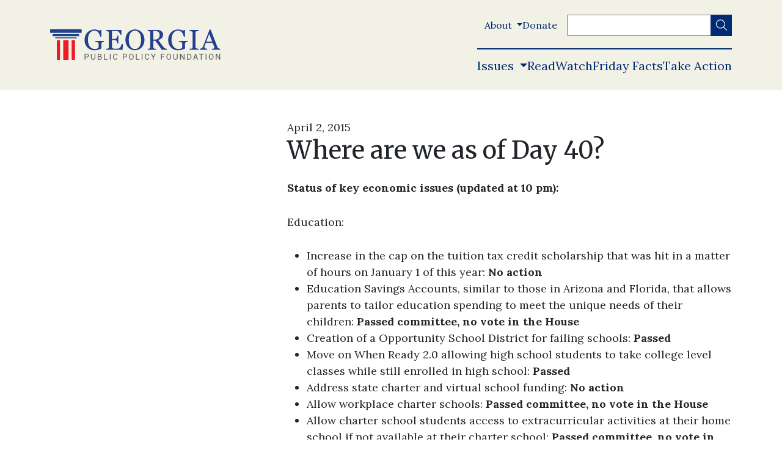

--- FILE ---
content_type: text/html; charset=UTF-8
request_url: https://www.georgiapolicy.org/news/where-are-we-as-of-day-38/
body_size: 24463
content:


	<!doctype html>
<!--[if lt IE 9]><html class="no-js no-svg ie lt-ie9 lt-ie8 lt-ie7" lang="en-US"> <![endif]-->
<!--[if IE 9]><html class="no-js no-svg ie ie9 lt-ie9 lt-ie8" lang="en-US"> <![endif]-->
<!--[if gt IE 9]><!--><html class="no-js no-svg" lang="en-US"> <!--<![endif]-->
<head>
    <meta charset="UTF-8" />
    <meta name="description" content="Independent, Non-Partisan and Market-Oriented Policy Solutions">
    <meta http-equiv="Content-Type" content="text/html; charset=UTF-8" />
    <meta http-equiv="X-UA-Compatible" content="IE=edge">
<script type="text/javascript">
/* <![CDATA[ */
 var gform;gform||(document.addEventListener("gform_main_scripts_loaded",function(){gform.scriptsLoaded=!0}),window.addEventListener("DOMContentLoaded",function(){gform.domLoaded=!0}),gform={domLoaded:!1,scriptsLoaded:!1,initializeOnLoaded:function(o){gform.domLoaded&&gform.scriptsLoaded?o():!gform.domLoaded&&gform.scriptsLoaded?window.addEventListener("DOMContentLoaded",o):document.addEventListener("gform_main_scripts_loaded",o)},hooks:{action:{},filter:{}},addAction:function(o,n,r,t){gform.addHook("action",o,n,r,t)},addFilter:function(o,n,r,t){gform.addHook("filter",o,n,r,t)},doAction:function(o){gform.doHook("action",o,arguments)},applyFilters:function(o){return gform.doHook("filter",o,arguments)},removeAction:function(o,n){gform.removeHook("action",o,n)},removeFilter:function(o,n,r){gform.removeHook("filter",o,n,r)},addHook:function(o,n,r,t,i){null==gform.hooks[o][n]&&(gform.hooks[o][n]=[]);var e=gform.hooks[o][n];null==i&&(i=n+"_"+e.length),gform.hooks[o][n].push({tag:i,callable:r,priority:t=null==t?10:t})},doHook:function(n,o,r){var t;if(r=Array.prototype.slice.call(r,1),null!=gform.hooks[n][o]&&((o=gform.hooks[n][o]).sort(function(o,n){return o.priority-n.priority}),o.forEach(function(o){"function"!=typeof(t=o.callable)&&(t=window[t]),"action"==n?t.apply(null,r):r[0]=t.apply(null,r)})),"filter"==n)return r[0]},removeHook:function(o,n,t,i){var r;null!=gform.hooks[o][n]&&(r=(r=gform.hooks[o][n]).filter(function(o,n,r){return!!(null!=i&&i!=o.tag||null!=t&&t!=o.priority)}),gform.hooks[o][n]=r)}}); 
/* ]]> */
</script>

    <meta name="viewport" content="width=device-width, initial-scale=1">
    <meta name='robots' content='index, follow, max-image-preview:large, max-snippet:-1, max-video-preview:-1' />

<!-- Google Tag Manager for WordPress by gtm4wp.com -->
<script data-cfasync="false" data-pagespeed-no-defer>
	var gtm4wp_datalayer_name = "dataLayer";
	var dataLayer = dataLayer || [];
</script>
<!-- End Google Tag Manager for WordPress by gtm4wp.com -->
<!-- Social Warfare v4.5.6 https://warfareplugins.com - BEGINNING OF OUTPUT -->
<style>
	@font-face {
		font-family: "sw-icon-font";
		src:url("https://www.georgiapolicy.org/wp-content/plugins/social-warfare/assets/fonts/sw-icon-font.eot?ver=4.5.6");
		src:url("https://www.georgiapolicy.org/wp-content/plugins/social-warfare/assets/fonts/sw-icon-font.eot?ver=4.5.6#iefix") format("embedded-opentype"),
		url("https://www.georgiapolicy.org/wp-content/plugins/social-warfare/assets/fonts/sw-icon-font.woff?ver=4.5.6") format("woff"),
		url("https://www.georgiapolicy.org/wp-content/plugins/social-warfare/assets/fonts/sw-icon-font.ttf?ver=4.5.6") format("truetype"),
		url("https://www.georgiapolicy.org/wp-content/plugins/social-warfare/assets/fonts/sw-icon-font.svg?ver=4.5.6#1445203416") format("svg");
		font-weight: normal;
		font-style: normal;
		font-display:block;
	}
</style>
<!-- Social Warfare v4.5.6 https://warfareplugins.com - END OF OUTPUT -->


	<!-- This site is optimized with the Yoast SEO plugin v20.4 - https://yoast.com/wordpress/plugins/seo/ -->
	<title>Where are we as of Day 40? - Georgia Public Policy Foundation</title>
	<link rel="canonical" href="https://www.georgiapolicy.org/news/where-are-we-as-of-day-38/" />
	<meta property="og:locale" content="en_US" />
	<meta property="og:type" content="article" />
	<meta property="og:title" content="Where are we as of Day 40? - Georgia Public Policy Foundation" />
	<meta property="og:url" content="https://www.georgiapolicy.org/news/where-are-we-as-of-day-38/" />
	<meta property="og:site_name" content="Georgia Public Policy Foundation" />
	<meta property="article:publisher" content="https://www.facebook.com/GeorgiaPolicy/" />
	<meta property="og:image" content="https://www.georgiapolicy.org/wp-content/uploads/2022/01/georgia-public-policy-foundation.png" />
	<meta property="og:image:width" content="1200" />
	<meta property="og:image:height" content="630" />
	<meta property="og:image:type" content="image/png" />
	<meta name="twitter:card" content="summary_large_image" />
	<meta name="twitter:site" content="@georgiapolicy" />
	<meta name="twitter:label1" content="Est. reading time" />
	<meta name="twitter:data1" content="2 minutes" />
	<script type="application/ld+json" class="yoast-schema-graph">{"@context":"https://schema.org","@graph":[{"@type":"WebPage","@id":"https://www.georgiapolicy.org/news/where-are-we-as-of-day-38/","url":"https://www.georgiapolicy.org/news/where-are-we-as-of-day-38/","name":"Where are we as of Day 40? - Georgia Public Policy Foundation","isPartOf":{"@id":"https://www.georgiapolicy.org/#website"},"datePublished":"2015-04-02T00:00:00+00:00","dateModified":"2015-04-02T00:00:00+00:00","breadcrumb":{"@id":"https://www.georgiapolicy.org/news/where-are-we-as-of-day-38/#breadcrumb"},"inLanguage":"en-US","potentialAction":[{"@type":"ReadAction","target":["https://www.georgiapolicy.org/news/where-are-we-as-of-day-38/"]}]},{"@type":"BreadcrumbList","@id":"https://www.georgiapolicy.org/news/where-are-we-as-of-day-38/#breadcrumb","itemListElement":[{"@type":"ListItem","position":1,"name":"Home","item":"https://www.georgiapolicy.org/"},{"@type":"ListItem","position":2,"name":"Where are we as of Day 40?"}]},{"@type":"WebSite","@id":"https://www.georgiapolicy.org/#website","url":"https://www.georgiapolicy.org/","name":"Georgia Public Policy Foundation","description":"Independent, Non-Partisan and Market-Oriented Policy Solutions","publisher":{"@id":"https://www.georgiapolicy.org/#organization"},"potentialAction":[{"@type":"SearchAction","target":{"@type":"EntryPoint","urlTemplate":"https://www.georgiapolicy.org/?s={search_term_string}"},"query-input":"required name=search_term_string"}],"inLanguage":"en-US"},{"@type":"Organization","@id":"https://www.georgiapolicy.org/#organization","name":"Georgia Public Policy Foundation","url":"https://www.georgiapolicy.org/","logo":{"@type":"ImageObject","inLanguage":"en-US","@id":"https://www.georgiapolicy.org/#/schema/logo/image/","url":"https://georgiapolicy.org/wp-content/uploads/2022/01/georgia-public-policy-foundation.png","contentUrl":"https://georgiapolicy.org/wp-content/uploads/2022/01/georgia-public-policy-foundation.png","width":1200,"height":630,"caption":"Georgia Public Policy Foundation"},"image":{"@id":"https://www.georgiapolicy.org/#/schema/logo/image/"},"sameAs":["https://www.facebook.com/GeorgiaPolicy/","https://twitter.com/georgiapolicy","https://www.instagram.com/georgiapolicy/"]}]}</script>
	<!-- / Yoast SEO plugin. -->


<link rel='dns-prefetch' href='//cdnjs.cloudflare.com' />
<link rel='dns-prefetch' href='//pro.fontawesome.com' />
<link rel='dns-prefetch' href='//fonts.googleapis.com' />
<link rel='dns-prefetch' href='//use.fontawesome.com' />
<link rel="alternate" type="application/rss+xml" title="Georgia Public Policy Foundation &raquo; Feed" href="https://www.georgiapolicy.org/feed/" />
<link rel="alternate" type="text/calendar" title="Georgia Public Policy Foundation &raquo; iCal Feed" href="https://www.georgiapolicy.org/events/?ical=1" />
		<!-- This site uses the Google Analytics by MonsterInsights plugin v9.11.1 - Using Analytics tracking - https://www.monsterinsights.com/ -->
							<script src="//www.googletagmanager.com/gtag/js?id=G-KG5M0S0PRK"  data-cfasync="false" data-wpfc-render="false" type="text/javascript" async></script>
			<script data-cfasync="false" data-wpfc-render="false" type="text/javascript">
				var mi_version = '9.11.1';
				var mi_track_user = true;
				var mi_no_track_reason = '';
								var MonsterInsightsDefaultLocations = {"page_location":"https:\/\/www.georgiapolicy.org\/news\/where-are-we-as-of-day-38\/"};
								MonsterInsightsDefaultLocations.page_location = window.location.href;
								if ( typeof MonsterInsightsPrivacyGuardFilter === 'function' ) {
					var MonsterInsightsLocations = (typeof MonsterInsightsExcludeQuery === 'object') ? MonsterInsightsPrivacyGuardFilter( MonsterInsightsExcludeQuery ) : MonsterInsightsPrivacyGuardFilter( MonsterInsightsDefaultLocations );
				} else {
					var MonsterInsightsLocations = (typeof MonsterInsightsExcludeQuery === 'object') ? MonsterInsightsExcludeQuery : MonsterInsightsDefaultLocations;
				}

								var disableStrs = [
										'ga-disable-G-KG5M0S0PRK',
									];

				/* Function to detect opted out users */
				function __gtagTrackerIsOptedOut() {
					for (var index = 0; index < disableStrs.length; index++) {
						if (document.cookie.indexOf(disableStrs[index] + '=true') > -1) {
							return true;
						}
					}

					return false;
				}

				/* Disable tracking if the opt-out cookie exists. */
				if (__gtagTrackerIsOptedOut()) {
					for (var index = 0; index < disableStrs.length; index++) {
						window[disableStrs[index]] = true;
					}
				}

				/* Opt-out function */
				function __gtagTrackerOptout() {
					for (var index = 0; index < disableStrs.length; index++) {
						document.cookie = disableStrs[index] + '=true; expires=Thu, 31 Dec 2099 23:59:59 UTC; path=/';
						window[disableStrs[index]] = true;
					}
				}

				if ('undefined' === typeof gaOptout) {
					function gaOptout() {
						__gtagTrackerOptout();
					}
				}
								window.dataLayer = window.dataLayer || [];

				window.MonsterInsightsDualTracker = {
					helpers: {},
					trackers: {},
				};
				if (mi_track_user) {
					function __gtagDataLayer() {
						dataLayer.push(arguments);
					}

					function __gtagTracker(type, name, parameters) {
						if (!parameters) {
							parameters = {};
						}

						if (parameters.send_to) {
							__gtagDataLayer.apply(null, arguments);
							return;
						}

						if (type === 'event') {
														parameters.send_to = monsterinsights_frontend.v4_id;
							var hookName = name;
							if (typeof parameters['event_category'] !== 'undefined') {
								hookName = parameters['event_category'] + ':' + name;
							}

							if (typeof MonsterInsightsDualTracker.trackers[hookName] !== 'undefined') {
								MonsterInsightsDualTracker.trackers[hookName](parameters);
							} else {
								__gtagDataLayer('event', name, parameters);
							}
							
						} else {
							__gtagDataLayer.apply(null, arguments);
						}
					}

					__gtagTracker('js', new Date());
					__gtagTracker('set', {
						'developer_id.dZGIzZG': true,
											});
					if ( MonsterInsightsLocations.page_location ) {
						__gtagTracker('set', MonsterInsightsLocations);
					}
										__gtagTracker('config', 'G-KG5M0S0PRK', {"forceSSL":"true","link_attribution":"true"} );
										window.gtag = __gtagTracker;										(function () {
						/* https://developers.google.com/analytics/devguides/collection/analyticsjs/ */
						/* ga and __gaTracker compatibility shim. */
						var noopfn = function () {
							return null;
						};
						var newtracker = function () {
							return new Tracker();
						};
						var Tracker = function () {
							return null;
						};
						var p = Tracker.prototype;
						p.get = noopfn;
						p.set = noopfn;
						p.send = function () {
							var args = Array.prototype.slice.call(arguments);
							args.unshift('send');
							__gaTracker.apply(null, args);
						};
						var __gaTracker = function () {
							var len = arguments.length;
							if (len === 0) {
								return;
							}
							var f = arguments[len - 1];
							if (typeof f !== 'object' || f === null || typeof f.hitCallback !== 'function') {
								if ('send' === arguments[0]) {
									var hitConverted, hitObject = false, action;
									if ('event' === arguments[1]) {
										if ('undefined' !== typeof arguments[3]) {
											hitObject = {
												'eventAction': arguments[3],
												'eventCategory': arguments[2],
												'eventLabel': arguments[4],
												'value': arguments[5] ? arguments[5] : 1,
											}
										}
									}
									if ('pageview' === arguments[1]) {
										if ('undefined' !== typeof arguments[2]) {
											hitObject = {
												'eventAction': 'page_view',
												'page_path': arguments[2],
											}
										}
									}
									if (typeof arguments[2] === 'object') {
										hitObject = arguments[2];
									}
									if (typeof arguments[5] === 'object') {
										Object.assign(hitObject, arguments[5]);
									}
									if ('undefined' !== typeof arguments[1].hitType) {
										hitObject = arguments[1];
										if ('pageview' === hitObject.hitType) {
											hitObject.eventAction = 'page_view';
										}
									}
									if (hitObject) {
										action = 'timing' === arguments[1].hitType ? 'timing_complete' : hitObject.eventAction;
										hitConverted = mapArgs(hitObject);
										__gtagTracker('event', action, hitConverted);
									}
								}
								return;
							}

							function mapArgs(args) {
								var arg, hit = {};
								var gaMap = {
									'eventCategory': 'event_category',
									'eventAction': 'event_action',
									'eventLabel': 'event_label',
									'eventValue': 'event_value',
									'nonInteraction': 'non_interaction',
									'timingCategory': 'event_category',
									'timingVar': 'name',
									'timingValue': 'value',
									'timingLabel': 'event_label',
									'page': 'page_path',
									'location': 'page_location',
									'title': 'page_title',
									'referrer' : 'page_referrer',
								};
								for (arg in args) {
																		if (!(!args.hasOwnProperty(arg) || !gaMap.hasOwnProperty(arg))) {
										hit[gaMap[arg]] = args[arg];
									} else {
										hit[arg] = args[arg];
									}
								}
								return hit;
							}

							try {
								f.hitCallback();
							} catch (ex) {
							}
						};
						__gaTracker.create = newtracker;
						__gaTracker.getByName = newtracker;
						__gaTracker.getAll = function () {
							return [];
						};
						__gaTracker.remove = noopfn;
						__gaTracker.loaded = true;
						window['__gaTracker'] = __gaTracker;
					})();
									} else {
										console.log("");
					(function () {
						function __gtagTracker() {
							return null;
						}

						window['__gtagTracker'] = __gtagTracker;
						window['gtag'] = __gtagTracker;
					})();
									}
			</script>
							<!-- / Google Analytics by MonsterInsights -->
		<script type="text/javascript">
/* <![CDATA[ */
window._wpemojiSettings = {"baseUrl":"https:\/\/s.w.org\/images\/core\/emoji\/15.0.3\/72x72\/","ext":".png","svgUrl":"https:\/\/s.w.org\/images\/core\/emoji\/15.0.3\/svg\/","svgExt":".svg","source":{"concatemoji":"https:\/\/www.georgiapolicy.org\/wp-includes\/js\/wp-emoji-release.min.js?ver=6.5.5"}};
/*! This file is auto-generated */
!function(i,n){var o,s,e;function c(e){try{var t={supportTests:e,timestamp:(new Date).valueOf()};sessionStorage.setItem(o,JSON.stringify(t))}catch(e){}}function p(e,t,n){e.clearRect(0,0,e.canvas.width,e.canvas.height),e.fillText(t,0,0);var t=new Uint32Array(e.getImageData(0,0,e.canvas.width,e.canvas.height).data),r=(e.clearRect(0,0,e.canvas.width,e.canvas.height),e.fillText(n,0,0),new Uint32Array(e.getImageData(0,0,e.canvas.width,e.canvas.height).data));return t.every(function(e,t){return e===r[t]})}function u(e,t,n){switch(t){case"flag":return n(e,"\ud83c\udff3\ufe0f\u200d\u26a7\ufe0f","\ud83c\udff3\ufe0f\u200b\u26a7\ufe0f")?!1:!n(e,"\ud83c\uddfa\ud83c\uddf3","\ud83c\uddfa\u200b\ud83c\uddf3")&&!n(e,"\ud83c\udff4\udb40\udc67\udb40\udc62\udb40\udc65\udb40\udc6e\udb40\udc67\udb40\udc7f","\ud83c\udff4\u200b\udb40\udc67\u200b\udb40\udc62\u200b\udb40\udc65\u200b\udb40\udc6e\u200b\udb40\udc67\u200b\udb40\udc7f");case"emoji":return!n(e,"\ud83d\udc26\u200d\u2b1b","\ud83d\udc26\u200b\u2b1b")}return!1}function f(e,t,n){var r="undefined"!=typeof WorkerGlobalScope&&self instanceof WorkerGlobalScope?new OffscreenCanvas(300,150):i.createElement("canvas"),a=r.getContext("2d",{willReadFrequently:!0}),o=(a.textBaseline="top",a.font="600 32px Arial",{});return e.forEach(function(e){o[e]=t(a,e,n)}),o}function t(e){var t=i.createElement("script");t.src=e,t.defer=!0,i.head.appendChild(t)}"undefined"!=typeof Promise&&(o="wpEmojiSettingsSupports",s=["flag","emoji"],n.supports={everything:!0,everythingExceptFlag:!0},e=new Promise(function(e){i.addEventListener("DOMContentLoaded",e,{once:!0})}),new Promise(function(t){var n=function(){try{var e=JSON.parse(sessionStorage.getItem(o));if("object"==typeof e&&"number"==typeof e.timestamp&&(new Date).valueOf()<e.timestamp+604800&&"object"==typeof e.supportTests)return e.supportTests}catch(e){}return null}();if(!n){if("undefined"!=typeof Worker&&"undefined"!=typeof OffscreenCanvas&&"undefined"!=typeof URL&&URL.createObjectURL&&"undefined"!=typeof Blob)try{var e="postMessage("+f.toString()+"("+[JSON.stringify(s),u.toString(),p.toString()].join(",")+"));",r=new Blob([e],{type:"text/javascript"}),a=new Worker(URL.createObjectURL(r),{name:"wpTestEmojiSupports"});return void(a.onmessage=function(e){c(n=e.data),a.terminate(),t(n)})}catch(e){}c(n=f(s,u,p))}t(n)}).then(function(e){for(var t in e)n.supports[t]=e[t],n.supports.everything=n.supports.everything&&n.supports[t],"flag"!==t&&(n.supports.everythingExceptFlag=n.supports.everythingExceptFlag&&n.supports[t]);n.supports.everythingExceptFlag=n.supports.everythingExceptFlag&&!n.supports.flag,n.DOMReady=!1,n.readyCallback=function(){n.DOMReady=!0}}).then(function(){return e}).then(function(){var e;n.supports.everything||(n.readyCallback(),(e=n.source||{}).concatemoji?t(e.concatemoji):e.wpemoji&&e.twemoji&&(t(e.twemoji),t(e.wpemoji)))}))}((window,document),window._wpemojiSettings);
/* ]]> */
</script>
<link rel='stylesheet' id='tailwind-pp-plugin-css' href='https://www.georgiapolicy.org/wp-content/plugins/policypress//dist/tailwind.css?ver=6.5.5' type='text/css' media='all' />
<link rel='stylesheet' id='wp-quicklatex-format-css' href='https://www.georgiapolicy.org/wp-content/plugins/wp-quicklatex/css/quicklatex-format.css?ver=6.5.5' type='text/css' media='all' />
<style id='wp-emoji-styles-inline-css' type='text/css'>

	img.wp-smiley, img.emoji {
		display: inline !important;
		border: none !important;
		box-shadow: none !important;
		height: 1em !important;
		width: 1em !important;
		margin: 0 0.07em !important;
		vertical-align: -0.1em !important;
		background: none !important;
		padding: 0 !important;
	}
</style>
<link rel='stylesheet' id='wp-block-library-css' href='https://www.georgiapolicy.org/wp-includes/css/dist/block-library/style.min.css?ver=6.5.5' type='text/css' media='all' />
<link rel='stylesheet' id='civist_blocks_style-css' href='https://www.georgiapolicy.org/wp-content/plugins/civist/civist-wordpress-blocks-embed.css?ver=1bdc5b775f7478bc9ab8' type='text/css' media='all' />
<style id='font-awesome-svg-styles-default-inline-css' type='text/css'>
.svg-inline--fa {
  display: inline-block;
  height: 1em;
  overflow: visible;
  vertical-align: -.125em;
}
</style>
<link rel='stylesheet' id='font-awesome-svg-styles-css' href='https://www.georgiapolicy.org/wp-content/uploads/font-awesome/v5.15.4/css/svg-with-js.css' type='text/css' media='all' />
<style id='font-awesome-svg-styles-inline-css' type='text/css'>
   .wp-block-font-awesome-icon svg::before,
   .wp-rich-text-font-awesome-icon svg::before {content: unset;}
</style>
<style id='global-styles-inline-css' type='text/css'>
body{--wp--preset--color--black: #000000;--wp--preset--color--cyan-bluish-gray: #abb8c3;--wp--preset--color--white: #ffffff;--wp--preset--color--pale-pink: #f78da7;--wp--preset--color--vivid-red: #cf2e2e;--wp--preset--color--luminous-vivid-orange: #ff6900;--wp--preset--color--luminous-vivid-amber: #fcb900;--wp--preset--color--light-green-cyan: #7bdcb5;--wp--preset--color--vivid-green-cyan: #00d084;--wp--preset--color--pale-cyan-blue: #8ed1fc;--wp--preset--color--vivid-cyan-blue: #0693e3;--wp--preset--color--vivid-purple: #9b51e0;--wp--preset--color--light-background: var(--light-background);--wp--preset--color--dark-background: var(--dark-background);--wp--preset--gradient--vivid-cyan-blue-to-vivid-purple: linear-gradient(135deg,rgba(6,147,227,1) 0%,rgb(155,81,224) 100%);--wp--preset--gradient--light-green-cyan-to-vivid-green-cyan: linear-gradient(135deg,rgb(122,220,180) 0%,rgb(0,208,130) 100%);--wp--preset--gradient--luminous-vivid-amber-to-luminous-vivid-orange: linear-gradient(135deg,rgba(252,185,0,1) 0%,rgba(255,105,0,1) 100%);--wp--preset--gradient--luminous-vivid-orange-to-vivid-red: linear-gradient(135deg,rgba(255,105,0,1) 0%,rgb(207,46,46) 100%);--wp--preset--gradient--very-light-gray-to-cyan-bluish-gray: linear-gradient(135deg,rgb(238,238,238) 0%,rgb(169,184,195) 100%);--wp--preset--gradient--cool-to-warm-spectrum: linear-gradient(135deg,rgb(74,234,220) 0%,rgb(151,120,209) 20%,rgb(207,42,186) 40%,rgb(238,44,130) 60%,rgb(251,105,98) 80%,rgb(254,248,76) 100%);--wp--preset--gradient--blush-light-purple: linear-gradient(135deg,rgb(255,206,236) 0%,rgb(152,150,240) 100%);--wp--preset--gradient--blush-bordeaux: linear-gradient(135deg,rgb(254,205,165) 0%,rgb(254,45,45) 50%,rgb(107,0,62) 100%);--wp--preset--gradient--luminous-dusk: linear-gradient(135deg,rgb(255,203,112) 0%,rgb(199,81,192) 50%,rgb(65,88,208) 100%);--wp--preset--gradient--pale-ocean: linear-gradient(135deg,rgb(255,245,203) 0%,rgb(182,227,212) 50%,rgb(51,167,181) 100%);--wp--preset--gradient--electric-grass: linear-gradient(135deg,rgb(202,248,128) 0%,rgb(113,206,126) 100%);--wp--preset--gradient--midnight: linear-gradient(135deg,rgb(2,3,129) 0%,rgb(40,116,252) 100%);--wp--preset--font-size--small: 13px;--wp--preset--font-size--medium: 20px;--wp--preset--font-size--large: 36px;--wp--preset--font-size--x-large: 42px;--wp--preset--spacing--20: 0.44rem;--wp--preset--spacing--30: 0.67rem;--wp--preset--spacing--40: 1rem;--wp--preset--spacing--50: 1.5rem;--wp--preset--spacing--60: 2.25rem;--wp--preset--spacing--70: 3.38rem;--wp--preset--spacing--80: 5.06rem;--wp--preset--shadow--natural: 6px 6px 9px rgba(0, 0, 0, 0.2);--wp--preset--shadow--deep: 12px 12px 50px rgba(0, 0, 0, 0.4);--wp--preset--shadow--sharp: 6px 6px 0px rgba(0, 0, 0, 0.2);--wp--preset--shadow--outlined: 6px 6px 0px -3px rgba(255, 255, 255, 1), 6px 6px rgba(0, 0, 0, 1);--wp--preset--shadow--crisp: 6px 6px 0px rgba(0, 0, 0, 1);}body { margin: 0;--wp--style--global--content-size: 768px;--wp--style--global--wide-size: 1024px; }.wp-site-blocks > .alignleft { float: left; margin-right: 2em; }.wp-site-blocks > .alignright { float: right; margin-left: 2em; }.wp-site-blocks > .aligncenter { justify-content: center; margin-left: auto; margin-right: auto; }:where(.wp-site-blocks) > * { margin-block-start: 24px; margin-block-end: 0; }:where(.wp-site-blocks) > :first-child:first-child { margin-block-start: 0; }:where(.wp-site-blocks) > :last-child:last-child { margin-block-end: 0; }body { --wp--style--block-gap: 24px; }:where(body .is-layout-flow)  > :first-child:first-child{margin-block-start: 0;}:where(body .is-layout-flow)  > :last-child:last-child{margin-block-end: 0;}:where(body .is-layout-flow)  > *{margin-block-start: 24px;margin-block-end: 0;}:where(body .is-layout-constrained)  > :first-child:first-child{margin-block-start: 0;}:where(body .is-layout-constrained)  > :last-child:last-child{margin-block-end: 0;}:where(body .is-layout-constrained)  > *{margin-block-start: 24px;margin-block-end: 0;}:where(body .is-layout-flex) {gap: 24px;}:where(body .is-layout-grid) {gap: 24px;}body .is-layout-flow > .alignleft{float: left;margin-inline-start: 0;margin-inline-end: 2em;}body .is-layout-flow > .alignright{float: right;margin-inline-start: 2em;margin-inline-end: 0;}body .is-layout-flow > .aligncenter{margin-left: auto !important;margin-right: auto !important;}body .is-layout-constrained > .alignleft{float: left;margin-inline-start: 0;margin-inline-end: 2em;}body .is-layout-constrained > .alignright{float: right;margin-inline-start: 2em;margin-inline-end: 0;}body .is-layout-constrained > .aligncenter{margin-left: auto !important;margin-right: auto !important;}body .is-layout-constrained > :where(:not(.alignleft):not(.alignright):not(.alignfull)){max-width: var(--wp--style--global--content-size);margin-left: auto !important;margin-right: auto !important;}body .is-layout-constrained > .alignwide{max-width: var(--wp--style--global--wide-size);}body .is-layout-flex{display: flex;}body .is-layout-flex{flex-wrap: wrap;align-items: center;}body .is-layout-flex > *{margin: 0;}body .is-layout-grid{display: grid;}body .is-layout-grid > *{margin: 0;}body{padding-top: 0px;padding-right: 0px;padding-bottom: 0px;padding-left: 0px;}a:where(:not(.wp-element-button)){text-decoration: underline;}.wp-element-button, .wp-block-button__link{background-color: #32373c;border-width: 0;color: #fff;font-family: inherit;font-size: inherit;line-height: inherit;padding: calc(0.667em + 2px) calc(1.333em + 2px);text-decoration: none;}.has-black-color{color: var(--wp--preset--color--black) !important;}.has-cyan-bluish-gray-color{color: var(--wp--preset--color--cyan-bluish-gray) !important;}.has-white-color{color: var(--wp--preset--color--white) !important;}.has-pale-pink-color{color: var(--wp--preset--color--pale-pink) !important;}.has-vivid-red-color{color: var(--wp--preset--color--vivid-red) !important;}.has-luminous-vivid-orange-color{color: var(--wp--preset--color--luminous-vivid-orange) !important;}.has-luminous-vivid-amber-color{color: var(--wp--preset--color--luminous-vivid-amber) !important;}.has-light-green-cyan-color{color: var(--wp--preset--color--light-green-cyan) !important;}.has-vivid-green-cyan-color{color: var(--wp--preset--color--vivid-green-cyan) !important;}.has-pale-cyan-blue-color{color: var(--wp--preset--color--pale-cyan-blue) !important;}.has-vivid-cyan-blue-color{color: var(--wp--preset--color--vivid-cyan-blue) !important;}.has-vivid-purple-color{color: var(--wp--preset--color--vivid-purple) !important;}.has-light-background-color{color: var(--wp--preset--color--light-background) !important;}.has-dark-background-color{color: var(--wp--preset--color--dark-background) !important;}.has-black-background-color{background-color: var(--wp--preset--color--black) !important;}.has-cyan-bluish-gray-background-color{background-color: var(--wp--preset--color--cyan-bluish-gray) !important;}.has-white-background-color{background-color: var(--wp--preset--color--white) !important;}.has-pale-pink-background-color{background-color: var(--wp--preset--color--pale-pink) !important;}.has-vivid-red-background-color{background-color: var(--wp--preset--color--vivid-red) !important;}.has-luminous-vivid-orange-background-color{background-color: var(--wp--preset--color--luminous-vivid-orange) !important;}.has-luminous-vivid-amber-background-color{background-color: var(--wp--preset--color--luminous-vivid-amber) !important;}.has-light-green-cyan-background-color{background-color: var(--wp--preset--color--light-green-cyan) !important;}.has-vivid-green-cyan-background-color{background-color: var(--wp--preset--color--vivid-green-cyan) !important;}.has-pale-cyan-blue-background-color{background-color: var(--wp--preset--color--pale-cyan-blue) !important;}.has-vivid-cyan-blue-background-color{background-color: var(--wp--preset--color--vivid-cyan-blue) !important;}.has-vivid-purple-background-color{background-color: var(--wp--preset--color--vivid-purple) !important;}.has-light-background-background-color{background-color: var(--wp--preset--color--light-background) !important;}.has-dark-background-background-color{background-color: var(--wp--preset--color--dark-background) !important;}.has-black-border-color{border-color: var(--wp--preset--color--black) !important;}.has-cyan-bluish-gray-border-color{border-color: var(--wp--preset--color--cyan-bluish-gray) !important;}.has-white-border-color{border-color: var(--wp--preset--color--white) !important;}.has-pale-pink-border-color{border-color: var(--wp--preset--color--pale-pink) !important;}.has-vivid-red-border-color{border-color: var(--wp--preset--color--vivid-red) !important;}.has-luminous-vivid-orange-border-color{border-color: var(--wp--preset--color--luminous-vivid-orange) !important;}.has-luminous-vivid-amber-border-color{border-color: var(--wp--preset--color--luminous-vivid-amber) !important;}.has-light-green-cyan-border-color{border-color: var(--wp--preset--color--light-green-cyan) !important;}.has-vivid-green-cyan-border-color{border-color: var(--wp--preset--color--vivid-green-cyan) !important;}.has-pale-cyan-blue-border-color{border-color: var(--wp--preset--color--pale-cyan-blue) !important;}.has-vivid-cyan-blue-border-color{border-color: var(--wp--preset--color--vivid-cyan-blue) !important;}.has-vivid-purple-border-color{border-color: var(--wp--preset--color--vivid-purple) !important;}.has-light-background-border-color{border-color: var(--wp--preset--color--light-background) !important;}.has-dark-background-border-color{border-color: var(--wp--preset--color--dark-background) !important;}.has-vivid-cyan-blue-to-vivid-purple-gradient-background{background: var(--wp--preset--gradient--vivid-cyan-blue-to-vivid-purple) !important;}.has-light-green-cyan-to-vivid-green-cyan-gradient-background{background: var(--wp--preset--gradient--light-green-cyan-to-vivid-green-cyan) !important;}.has-luminous-vivid-amber-to-luminous-vivid-orange-gradient-background{background: var(--wp--preset--gradient--luminous-vivid-amber-to-luminous-vivid-orange) !important;}.has-luminous-vivid-orange-to-vivid-red-gradient-background{background: var(--wp--preset--gradient--luminous-vivid-orange-to-vivid-red) !important;}.has-very-light-gray-to-cyan-bluish-gray-gradient-background{background: var(--wp--preset--gradient--very-light-gray-to-cyan-bluish-gray) !important;}.has-cool-to-warm-spectrum-gradient-background{background: var(--wp--preset--gradient--cool-to-warm-spectrum) !important;}.has-blush-light-purple-gradient-background{background: var(--wp--preset--gradient--blush-light-purple) !important;}.has-blush-bordeaux-gradient-background{background: var(--wp--preset--gradient--blush-bordeaux) !important;}.has-luminous-dusk-gradient-background{background: var(--wp--preset--gradient--luminous-dusk) !important;}.has-pale-ocean-gradient-background{background: var(--wp--preset--gradient--pale-ocean) !important;}.has-electric-grass-gradient-background{background: var(--wp--preset--gradient--electric-grass) !important;}.has-midnight-gradient-background{background: var(--wp--preset--gradient--midnight) !important;}.has-small-font-size{font-size: var(--wp--preset--font-size--small) !important;}.has-medium-font-size{font-size: var(--wp--preset--font-size--medium) !important;}.has-large-font-size{font-size: var(--wp--preset--font-size--large) !important;}.has-x-large-font-size{font-size: var(--wp--preset--font-size--x-large) !important;}
.wp-block-navigation a:where(:not(.wp-element-button)){color: inherit;}
.wp-block-pullquote{font-size: 1.5em;line-height: 1.6;}
</style>
<link rel='stylesheet' id='eeb-css-frontend-css' href='https://www.georgiapolicy.org/wp-content/plugins/email-encoder-bundle/core/includes/assets/css/style.css?ver=251206-52154' type='text/css' media='all' />
<link rel='stylesheet' id='fancybox-for-wp-css' href='https://www.georgiapolicy.org/wp-content/plugins/fancybox-for-wordpress/assets/css/fancybox.css?ver=1.3.4' type='text/css' media='all' />
<link rel='stylesheet' id='tnado_hidefi_styles-css' href='https://www.georgiapolicy.org/wp-content/plugins/hide-featured-image-on-all-single-pagepost//tnado-styles.css?ver=6.5.5' type='text/css' media='all' />
<link rel='stylesheet' id='rmp-material-icons-css' href='https://fonts.googleapis.com/icon?family=Material+Icons&#038;ver=4.1.1' type='text/css' media='all' />
<link rel='stylesheet' id='rmp-font-awesome-css' href='https://use.fontawesome.com/releases/v5.13.0/css/all.css?ver=4.1.1' type='text/css' media='all' />
<link rel='stylesheet' id='rmp-glyph-icons-css' href='https://www.georgiapolicy.org/wp-content/plugins/responsive-menu-pro/v4.0.0/assets/admin/scss/glyphicons.css?ver=4.1.1' type='text/css' media='all' />
<link rel='stylesheet' id='dashicons-css' href='https://www.georgiapolicy.org/wp-includes/css/dashicons.min.css?ver=6.5.5' type='text/css' media='all' />
<link rel='stylesheet' id='rmp-menu-dynamic-styles-css' href='https://www.georgiapolicy.org/wp-content/uploads/rmp-menu/css/rmp-menu.css?ver=1764997575' type='text/css' media='all' />
<link rel='stylesheet' id='social_warfare-css' href='https://www.georgiapolicy.org/wp-content/plugins/social-warfare/assets/css/style.min.css?ver=4.5.6' type='text/css' media='all' />
<link rel='stylesheet' id='tailwind-css' href='https://www.georgiapolicy.org/wp-content/themes/policypress/dist/tailwind.css?ver=6.5.5' type='text/css' media='all' />
<script type="text/javascript" src="https://www.georgiapolicy.org/wp-content/plugins/google-analytics-for-wordpress/assets/js/frontend-gtag.min.js?ver=9.11.1" id="monsterinsights-frontend-script-js" async="async" data-wp-strategy="async"></script>
<script data-cfasync="false" data-wpfc-render="false" type="text/javascript" id='monsterinsights-frontend-script-js-extra'>/* <![CDATA[ */
var monsterinsights_frontend = {"js_events_tracking":"true","download_extensions":"doc,pdf,ppt,zip,xls,docx,pptx,xlsx","inbound_paths":"[{\"path\":\"\\\/go\\\/\",\"label\":\"affiliate\"},{\"path\":\"\\\/recommend\\\/\",\"label\":\"affiliate\"}]","home_url":"https:\/\/www.georgiapolicy.org","hash_tracking":"false","v4_id":"G-KG5M0S0PRK"};/* ]]> */
</script>
<script type="text/javascript" src="https://www.georgiapolicy.org/wp-includes/js/jquery/jquery.min.js?ver=3.7.1" id="jquery-core-js"></script>
<script type="text/javascript" src="https://www.georgiapolicy.org/wp-includes/js/jquery/jquery-migrate.min.js?ver=3.4.1" id="jquery-migrate-js"></script>
<script type="text/javascript" src="https://www.georgiapolicy.org/wp-content/plugins/email-encoder-bundle/core/includes/assets/js/custom.js?ver=251206-52154" id="eeb-js-frontend-js"></script>
<script type="text/javascript" src="https://www.georgiapolicy.org/wp-content/plugins/fancybox-for-wordpress/assets/js/purify.min.js?ver=1.3.4" id="purify-js"></script>
<script type="text/javascript" src="https://www.georgiapolicy.org/wp-content/plugins/fancybox-for-wordpress/assets/js/jquery.fancybox.js?ver=1.3.4" id="fancybox-for-wp-js"></script>
<script defer crossorigin="anonymous" integrity="sha384-8nTbev/iV1sg3ESYOAkRPRDMDa5s0sknqroAe9z4DiM+WDr1i/VKi5xLWsn87Car" type="text/javascript" src="https://pro.fontawesome.com/releases/v5.15.4/js/all.js" id="font-awesome-official-js"></script>
<script defer crossorigin="anonymous" integrity="sha384-9lueRrgA8PnJBSmeS0/jHPFpZZ/hC/7n/XNQhCroAsZSoTtaEj6Q+ewHcpgFPqFw" type="text/javascript" src="https://pro.fontawesome.com/releases/v5.15.4/js/v4-shims.js" id="font-awesome-official-v4shim-js"></script>
<script type="text/javascript" src="https://www.georgiapolicy.org/wp-content/plugins/wp-quicklatex/js/wp-quicklatex-frontend.js?ver=1.0" id="wp-quicklatex-frontend-js"></script>
<link rel="https://api.w.org/" href="https://www.georgiapolicy.org/wp-json/" /><link rel="alternate" type="application/json" href="https://www.georgiapolicy.org/wp-json/wp/v2/news/8905" /><link rel='shortlink' href='https://www.georgiapolicy.org/?p=8905' />
<link rel="alternate" type="application/json+oembed" href="https://www.georgiapolicy.org/wp-json/oembed/1.0/embed?url=https%3A%2F%2Fwww.georgiapolicy.org%2Fnews%2Fwhere-are-we-as-of-day-38%2F" />
<link rel="alternate" type="text/xml+oembed" href="https://www.georgiapolicy.org/wp-json/oembed/1.0/embed?url=https%3A%2F%2Fwww.georgiapolicy.org%2Fnews%2Fwhere-are-we-as-of-day-38%2F&#038;format=xml" />

<!-- Fancybox for WordPress v3.3.7 -->
<style type="text/css">
	.fancybox-slide--image .fancybox-content{background-color: #FFFFFF}div.fancybox-caption{display:none !important;}
	
	img.fancybox-image{border-width:10px;border-color:#FFFFFF;border-style:solid;}
	div.fancybox-bg{background-color:rgba(102,102,102,0.3);opacity:1 !important;}div.fancybox-content{border-color:#FFFFFF}
	div#fancybox-title{background-color:#FFFFFF}
	div.fancybox-content{background-color:#FFFFFF}
	div#fancybox-title-inside{color:#333333}
	
	
	
	div.fancybox-caption p.caption-title{display:inline-block}
	div.fancybox-caption p.caption-title{font-size:14px}
	div.fancybox-caption p.caption-title{color:#333333}
	div.fancybox-caption {color:#333333}div.fancybox-caption p.caption-title {background:#fff; width:auto;padding:10px 30px;}div.fancybox-content p.caption-title{color:#333333;margin: 0;padding: 5px 0;}
</style><script type="text/javascript">
	jQuery(function () {

		var mobileOnly = false;
		
		if (mobileOnly) {
			return;
		}

		jQuery.fn.getTitle = function () { // Copy the title of every IMG tag and add it to its parent A so that fancybox can show titles
			var arr = jQuery("a[data-fancybox]");jQuery.each(arr, function() {var title = jQuery(this).children("img").attr("title") || '';var figCaptionHtml = jQuery(this).next("figcaption").html() || '';var processedCaption = figCaptionHtml;if (figCaptionHtml.length && typeof DOMPurify === 'function') {processedCaption = DOMPurify.sanitize(figCaptionHtml, {USE_PROFILES: {html: true}});} else if (figCaptionHtml.length) {processedCaption = jQuery("<div>").text(figCaptionHtml).html();}var newTitle = title;if (processedCaption.length) {newTitle = title.length ? title + " " + processedCaption : processedCaption;}if (newTitle.length) {jQuery(this).attr("title", newTitle);}});		}

		// Supported file extensions

				var thumbnails = jQuery("a:has(img)").not(".nolightbox").not('.envira-gallery-link').not('.ngg-simplelightbox').filter(function () {
			return /\.(jpe?g|png|gif|mp4|webp|bmp|pdf)(\?[^/]*)*$/i.test(jQuery(this).attr('href'))
		});
		

		// Add data-type iframe for links that are not images or videos.
		var iframeLinks = jQuery('.fancyboxforwp').filter(function () {
			return !/\.(jpe?g|png|gif|mp4|webp|bmp|pdf)(\?[^/]*)*$/i.test(jQuery(this).attr('href'))
		}).filter(function () {
			return !/vimeo|youtube/i.test(jQuery(this).attr('href'))
		});
		iframeLinks.attr({"data-type": "iframe"}).getTitle();

				// Gallery All
		thumbnails.addClass("fancyboxforwp").attr("data-fancybox", "gallery").getTitle();
		iframeLinks.attr({"data-fancybox": "gallery"}).getTitle();

		// Gallery type NONE
		
		// Call fancybox and apply it on any link with a rel atribute that starts with "fancybox", with the options set on the admin panel
		jQuery("a.fancyboxforwp").fancyboxforwp({
			loop: false,
			smallBtn: false,
			zoomOpacity: "auto",
			animationEffect: "fade",
			animationDuration: 500,
			transitionEffect: "fade",
			transitionDuration: "300",
			overlayShow: true,
			overlayOpacity: "0.3",
			titleShow: true,
			titlePosition: "inside",
			keyboard: true,
			showCloseButton: false,
			arrows: true,
			clickContent:false,
			clickSlide: "close",
			mobile: {
				clickContent: function (current, event) {
					return current.type === "image" ? "toggleControls" : false;
				},
				clickSlide: function (current, event) {
					return current.type === "image" ? "close" : "close";
				},
			},
			wheel: false,
			toolbar: true,
			preventCaptionOverlap: true,
			onInit: function() { },			onDeactivate
	: function() { },		beforeClose: function() { },			afterShow: function(instance) { jQuery( ".fancybox-image" ).on("click", function( ){ ( instance.isScaledDown() ) ? instance.scaleToActual() : instance.scaleToFit() }) },				afterClose: function() { },					caption : function( instance, item ) {var title = "";if("undefined" != typeof jQuery(this).context ){var title = jQuery(this).context.title;} else { var title = ("undefined" != typeof jQuery(this).attr("title")) ? jQuery(this).attr("title") : false;}var caption = jQuery(this).data('caption') || '';if ( item.type === 'image' && title.length ) {caption = (caption.length ? caption + '<br />' : '') + '<p class="caption-title">'+jQuery("<div>").text(title).html()+'</p>' ;}if (typeof DOMPurify === "function" && caption.length) { return DOMPurify.sanitize(caption, {USE_PROFILES: {html: true}}); } else { return jQuery("<div>").text(caption).html(); }},
		afterLoad : function( instance, current ) {var captionContent = current.opts.caption || '';var sanitizedCaptionString = '';if (typeof DOMPurify === 'function' && captionContent.length) {sanitizedCaptionString = DOMPurify.sanitize(captionContent, {USE_PROFILES: {html: true}});} else if (captionContent.length) { sanitizedCaptionString = jQuery("<div>").text(captionContent).html();}if (sanitizedCaptionString.length) { current.$content.append(jQuery('<div class=\"fancybox-custom-caption inside-caption\" style=\" position: absolute;left:0;right:0;color:#000;margin:0 auto;bottom:0;text-align:center;background-color:#FFFFFF \"></div>').html(sanitizedCaptionString)); }},
			})
		;

			})
</script>
<!-- END Fancybox for WordPress -->

  <script>
    (function($) {
      $(document).on('facetwp-refresh', function() {
        if (FWP.soft_refresh == true) {
          FWP.enable_scroll = true;
        } else {
          FWP.enable_scroll = false;
        }
      });
      $(document).on('facetwp-loaded', function() {
        if (FWP.enable_scroll == true) {
          $('html, body').animate({
            scrollTop: 0
          }, 500);
        }
      });
    })(jQuery);
  </script>

<meta name="generator" content="Youtube Showcase v3.5.1 - https://emdplugins.com" />
<meta name="tec-api-version" content="v1"><meta name="tec-api-origin" content="https://www.georgiapolicy.org"><link rel="alternate" href="https://www.georgiapolicy.org/wp-json/tribe/events/v1/" />
<!-- Google Tag Manager for WordPress by gtm4wp.com -->
<!-- GTM Container placement set to automatic -->
<script data-cfasync="false" data-pagespeed-no-defer>
	var dataLayer_content = {"pagePostType":"news","pagePostType2":"single-news","pagePostAuthor":"Georgia Public Policy Foundation"};
	dataLayer.push( dataLayer_content );
</script>
<script data-cfasync="false" data-pagespeed-no-defer>
(function(w,d,s,l,i){w[l]=w[l]||[];w[l].push({'gtm.start':
new Date().getTime(),event:'gtm.js'});var f=d.getElementsByTagName(s)[0],
j=d.createElement(s),dl=l!='dataLayer'?'&l='+l:'';j.async=true;j.src=
'//www.googletagmanager.com/gtm.js?id='+i+dl;f.parentNode.insertBefore(j,f);
})(window,document,'script','dataLayer','GTM-KVWLF6Q');
</script>
<!-- End Google Tag Manager for WordPress by gtm4wp.com -->  <script>
    (function($) {
      document.addEventListener('facetwp-loaded', function() {
        $.each(FWP.settings.num_choices, function(key, val) {
          // assuming each facet is wrapped within a "facet-wrap" container element
          // this may need to change depending on your setup, for example:
          // change ".facet-wrap" to ".widget" if using WP text widgets
          var $facet = $('.facetwp-facet-' + key);
          var $wrap = $facet.closest('.facet-wrap');
          var $flyout = $facet.closest('.flyout-row');
          if ($wrap.length || $flyout.length) {
            var $which = $wrap.length ? $wrap : $flyout;
            (0 === val) ? $which.hide(): $which.show();
          }
        });
      });
    })(jQuery);
  </script>
  <script>
    (function($) {
      $(document).on('facetwp-loaded', function() {
        $('.facetwp-facet').each(function() {
          var facet = $(this);
          var facet_name = facet.attr('data-name');
          var facet_type = facet.attr('data-type');
          var facet_label = FWP.settings.labels[facet_name];
          if (facet_type !== 'pager' && facet_type !== 'sort') {
            if (facet.closest('.facet-wrap').length < 1 && facet.closest('.facetwp-flyout').length < 1) {
              facet.wrap('<div class="facet-wrap"></div>');
              facet.before('<h3 class="facet-label">' + facet_label + '</h3>');
            }
          }
        });
      });
    })(jQuery);
  </script>
		<style type="text/css" id="wp-custom-css">
			/** list on the support our work page **/
.post-type-page li {
	margin-bottom: 0.0rem;
}

.underline-links a {
	text-decoration: underline;
}

.menu-item-12875 a {
	font-weight: 700 !important;
	color: #ed1c24 !important;
}

.form-wrapper h3 {
      margin-bottom: 0.75rem !important;

}

.form-wrapper .description, .form-wrapper .link {
      font-size: 1.0rem !important;

}

.people-block .person-title {
    line-height: 1.2 !important;
}

.home-banner {
  width: 100vw; /* Sets width to 100% of the viewport width */
  max-width: 100vw;
  position: relative;
  left: 50%;
  right: 50%;
  margin-left: -50vw;
  margin-right: -50vw;
}		</style>
		
    <link rel="author" href="https://www.georgiapolicy.org/wp-content/themes/policypress/humans.txt" />
    <link rel="profile" href="https://gmpg.org/xfn/11">
    <link rel="stylesheet" href="https://www.georgiapolicy.org/wp-content/themes/policypress/style.css?v=15" type="text/css" media="screen,print" />
    <link rel="icon" 
      type="image/png" 
      href="https://www.georgiapolicy.org/wp-content/uploads/2021/09/apple-touch-icon.png">
		<style>
  :root { --primary-color: #002b72; --header-color: #f1f1e6; --navigation-color: #002b72; --body-link-color: #000; --body-accent-color: #002b72; --body-font: Lora; --heading-font: Merriweather; --light-background: #f1f1e6; --light-text: #222222; --dark-background: #002b72; --dark-text: #ffffff; --light-secondary-text: #002b72; --dark-secondary-text: #bbc7ff; --dark-buttons-background: #bbc7ff; --light-buttons-background: #002b72; --dark-buttons-text: #002b72; --light-buttons-text: #bbc7ff; --logo-height: 50px; --footer-background: #002b72; --footer-text: #ffffff; --footer-social-link: #ffffff; --footer-link-color: #ffffff; }
</style>

									<link
				rel="stylesheet"
				type="text/css"
				href="https://fonts.googleapis.com/css?family=Lora:400,600,700"
			/>
			<link
				rel="stylesheet"
				type="text/css"
				href="https://fonts.googleapis.com/css?family=Merriweather:400,600,700"
			/>
		</head>
	
	<body class="news-template-default single single-news postid-8905 wp-embed-responsive news-where-are-we-as-of-day-38 tribe-no-js" data-template="base.twig">
		<a class="skip-link screen-reader-text" href="#content">Skip to content</a>
		
		<header class="header navbar">
		<div class="container">
						<div class="navbar-brand"><a href="/" class="logo" aria-label="Home"><img src="https://www.georgiapolicy.org/wp-content/uploads/2021/08/georgia-1.svg" alt="Georgia Public Policy Foundation home" /></a></div>
			<div class="navs">
					<div class="aux-nav-wrapper-container">
						<div class="aux-nav-wrapper nav-menu">
							<nav id="nav-aux" class="" aria-label="Secondary">
								  <ul class="nav navbar-nav">
                  <li class="dropdown">
          <a href="#"
            class="dropdown-toggle"
            data-bs-toggle="dropdown"
            role="button"
            aria-haspopup="true"
            aria-expanded="false">
            About <span class="caret"></span>
          </a>
          <ul class="dropdown-menu">
                          <li>
                <a href="https://www.georgiapolicy.org/ourstory/" class="dropdown-item">
                  <span data-letters="Our Story">
                    Our Story
                  </span>
                </a>
              </li>
                          <li>
                <a href="https://www.georgiapolicy.org/our-team/" class="dropdown-item">
                  <span data-letters="Our Team">
                    Our Team
                  </span>
                </a>
              </li>
                          <li>
                <a href="https://www.georgiapolicy.org/ourimpacttest/" class="dropdown-item">
                  <span data-letters="Our Impact">
                    Our Impact
                  </span>
                </a>
              </li>
                          <li>
                <a href="https://www.georgiapolicy.org/jobs/" class="dropdown-item">
                  <span data-letters="Jobs">
                    Jobs
                  </span>
                </a>
              </li>
                      </ul>
        </li>
                        <li class=" menu-item menu-item-type-post_type menu-item-object-page menu-item-17472">
          <a href="https://www.georgiapolicy.org/donate/">
            <span data-letters="Donate">Donate</span>
          </a>

                  </li>
            </ul>
							</nav>
							<form role="search" method="get" id="searchform" class="searchform" action="/search/">
								<input type="text" value="" name="_search" id="_search" aria-label="Search" />
								<label class="accessibility-hidden" for="_search">Search</label>
								<button class="search-submit" aria-label="Search" type="submit" id="searchsubmit"><i class="fal fa-search"></i></button>
							</form>
				</div>
			<nav id="nav-main" class="nav-menu" aria-label="Primary">
				  <ul class="nav navbar-nav">
                  <li class="dropdown">
          <a href="#"
            class="dropdown-toggle"
            data-bs-toggle="dropdown"
            role="button"
            aria-haspopup="true"
            aria-expanded="false">
            Issues <span class="caret"></span>
          </a>
          <ul class="dropdown-menu">
                          <li>
                <a href="https://www.georgiapolicy.org/publications/guide2024/" class="dropdown-item">
                  <span data-letters="Guide to the Issues">
                    Guide to the Issues
                  </span>
                </a>
              </li>
                          <li>
                <a href="https://www.georgiapolicy.org/issues/education/" class="dropdown-item">
                  <span data-letters="Education">
                    Education
                  </span>
                </a>
              </li>
                          <li>
                <a href="https://www.georgiapolicy.org/issues/government-accountability/" class="dropdown-item">
                  <span data-letters="Government Accountability">
                    Government Accountability
                  </span>
                </a>
              </li>
                          <li>
                <a href="https://www.georgiapolicy.org/issues/health-care/" class="dropdown-item">
                  <span data-letters="Health Care">
                    Health Care
                  </span>
                </a>
              </li>
                          <li>
                <a href="https://www.georgiapolicy.org/issues/housing/" class="dropdown-item">
                  <span data-letters="Housing">
                    Housing
                  </span>
                </a>
              </li>
                          <li>
                <a href="https://www.georgiapolicy.org/issues/regulation-reform/" class="dropdown-item">
                  <span data-letters="Regulation Reform">
                    Regulation Reform
                  </span>
                </a>
              </li>
                          <li>
                <a href="https://www.georgiapolicy.org/issues/taxes-spending/" class="dropdown-item">
                  <span data-letters="Taxes &#038; Spending">
                    Taxes &#038; Spending
                  </span>
                </a>
              </li>
                          <li>
                <a href="https://www.georgiapolicy.org/issues/tech/" class="dropdown-item">
                  <span data-letters="Tech">
                    Tech
                  </span>
                </a>
              </li>
                          <li>
                <a href="https://www.georgiapolicy.org/issues/tort-reform/" class="dropdown-item">
                  <span data-letters="Tort Reform">
                    Tort Reform
                  </span>
                </a>
              </li>
                          <li>
                <a href="https://www.georgiapolicy.org/issues/transportation/" class="dropdown-item">
                  <span data-letters="Transportation">
                    Transportation
                  </span>
                </a>
              </li>
                      </ul>
        </li>
                        <li class=" menu-item menu-item-type-post_type menu-item-object-page menu-item-12889">
          <a href="https://www.georgiapolicy.org/latest/">
            <span data-letters="Read">Read</span>
          </a>

                  </li>
                        <li class=" menu-item menu-item-type-post_type menu-item-object-page menu-item-17470">
          <a href="https://www.georgiapolicy.org/watch/">
            <span data-letters="Watch">Watch</span>
          </a>

                  </li>
                        <li class=" menu-item menu-item-type-post_type menu-item-object-page menu-item-12890">
          <a href="https://www.georgiapolicy.org/fridayfacts/">
            <span data-letters="Friday Facts">Friday Facts</span>
          </a>

                  </li>
                        <li class=" menu-item menu-item-type-post_type menu-item-object-page menu-item-17299">
          <a href="https://www.georgiapolicy.org/take-action/">
            <span data-letters="Take Action">Take Action</span>
          </a>

                  </li>
            </ul>
			</nav>
				</div>
	</header>
		<div id="content" class="content-wrapper container">
						


<div class="row gx-5">
  <aside class="col-md-4 sidebar">
  
  
                                
  
    
  
  </aside>
  <main class="col-md-8">
          <time datetime="2015-04-02 00:00:00">April 2, 2015</time><h1 class="article-h1 mb-4">
  Where are we as of Day 40?</span>
</h1>
    <div class="article-content">
            <p><b>Status of key economic issues (updated at 10 pm):</b></p>
<p>Education:</p>
<ul>
<li>Increase in the cap on the tuition tax credit scholarship that was hit in a matter of hours on January 1 of this year: <strong>No action</strong></li>
<li>Education Savings Accounts, similar to those in Arizona and Florida, that allows parents to tailor education spending to meet the unique needs of their children: <strong>Passed committee, no vote in the House</strong></li>
<li>Creation of a Opportunity School District for failing schools: <strong>Passed</strong></li>
<li>Move on When Ready 2.0 allowing high school students to take college level classes while still enrolled in high school: <strong>Passed</strong></li>
<li>Address state charter and virtual school funding:<strong> No action</strong></li>
<li>Allow workplace charter schools:<strong> Passed committee, no vote in the House</strong></li>
<li>Allow charter school students access to extracurricular activities at their home school if not available at their charter school:<strong> Passed committee, no vote in the House</strong></li>
</ul>
<p>Health Care</p>
<ul>
<li>Market-oriented alternative to Medicaid Expansion: <strong>No bills introduced</strong></li>
<li>Medical malpractice reform: <strong>No action</strong></li>
<li>Tax credit for private donations to charity care clinics: <strong>No action, but the Senate included $1 million in the budget</strong></li>
</ul>
<p>Regulation</p>
<ul>
<li>Reform of professional licensing restrictions to improve economic opportunity for low- and middle-income Georgians:<strong> No bill introduced</strong></li>
<li>Allow direct sale of small quantities of beer by breweries and brew pubs: <strong>Watered down bill does not allow direct sales</strong></li>
<li>Ride sharing services: <strong>Bill supported by Uber and Lyft passed</strong></li>
<li>Unlimited direct sales of Tesla automobiles<strong>: Passed</strong></li>
</ul>
<p>Criminal Justice</p>
<ul>
<li>Civil Asset Forfeiture reform:<strong> Passed</strong></li>
</ul>
<p>Transportation</p>
<ul>
<li>Transportation Funding: <strong>Passed</strong></li>
<li>Fractional SPLOST: <strong>Passed</strong></li>
</ul>
<p>Fiscal</p>
<ul>
<li>Pension reform:<strong> Bill introduced creating hybrid pensions for all new teachers, similar to hybrid pension plan created for all state employees hired after 2009 </strong>(Note: Pension bills cannot be passed in the year they are introduced.)</li>
<li>Allow local governments to participate in Public Private Partnerships: <strong>Passed</strong></li>
<li>Tax Reform: <strong>Several bills introduced, but no action</strong></li>
</ul>
<div class="swp-content-locator"></div>
    </div>

        <div class="hidden md:block">
        <div class="swp_social_panel swp_horizontal_panel swp_flat_fresh  swp_default_full_color swp_individual_full_color swp_other_full_color scale-100  scale-" data-min-width="1100" data-float-color="#ffffff" data-float="none" data-float-mobile="none" data-transition="slide" data-post-id="8905" ><div class="nc_tweetContainer swp_share_button swp_twitter" data-network="twitter"><a class="nc_tweet swp_share_link" rel="nofollow noreferrer noopener" target="_blank" href="https://twitter.com/intent/tweet?text=Where+are+we+as+of+Day+40%3F&url=https%3A%2F%2Fwww.georgiapolicy.org%2Fnews%2Fwhere-are-we-as-of-day-38%2F&via=georgiapolicy" data-link="https://twitter.com/intent/tweet?text=Where+are+we+as+of+Day+40%3F&url=https%3A%2F%2Fwww.georgiapolicy.org%2Fnews%2Fwhere-are-we-as-of-day-38%2F&via=georgiapolicy"><span class="swp_count swp_hide"><span class="iconFiller"><span class="spaceManWilly"><i class="sw swp_twitter_icon"></i><span class="swp_share">Tweet</span></span></span></span></a></div><div class="nc_tweetContainer swp_share_button swp_facebook" data-network="facebook"><a class="nc_tweet swp_share_link" rel="nofollow noreferrer noopener" target="_blank" href="https://www.facebook.com/share.php?u=https%3A%2F%2Fwww.georgiapolicy.org%2Fnews%2Fwhere-are-we-as-of-day-38%2F" data-link="https://www.facebook.com/share.php?u=https%3A%2F%2Fwww.georgiapolicy.org%2Fnews%2Fwhere-are-we-as-of-day-38%2F"><span class="swp_count swp_hide"><span class="iconFiller"><span class="spaceManWilly"><i class="sw swp_facebook_icon"></i><span class="swp_share">Share</span></span></span></span></a></div><div class="nc_tweetContainer swp_share_button swp_linkedin" data-network="linkedin"><a class="nc_tweet swp_share_link" rel="nofollow noreferrer noopener" target="_blank" href="https://www.linkedin.com/cws/share?url=https%3A%2F%2Fwww.georgiapolicy.org%2Fnews%2Fwhere-are-we-as-of-day-38%2F" data-link="https://www.linkedin.com/cws/share?url=https%3A%2F%2Fwww.georgiapolicy.org%2Fnews%2Fwhere-are-we-as-of-day-38%2F"><span class="swp_count swp_hide"><span class="iconFiller"><span class="spaceManWilly"><i class="sw swp_linkedin_icon"></i><span class="swp_share">Share</span></span></span></span></a></div></div>
    </div>
   </main>
</div>
   
<div class="post-nav-container">
      <a href="https://www.georgiapolicy.org/news/transportation-funding-update/" class="link">« Previous</a>
        <a href="https://www.georgiapolicy.org/news/friday-facts-april-3-2015/" class="link">Next »</a>
  </div>

<style>
.post-nav-container {
  display: flex;
  justify-content: space-between;
  align-items: center;
  padding: 10px;
}

.link {
  text-decoration: none;
  padding: 5px;
  background-color: white;
}
</style><div class="row related-things">
   
<div class="related-things row news-only">
                        
                                                                     

                      <div class="related-publications col-md-12">
              <h2>Recent News</h2>
              <ul>
                                                <li>
                  <a href="https://www.georgiapolicy.org/news/at-the-capitol-legislative-days-1-5-2026/">At The Capitol: Legislative Days 1-5 
                  </a>
                </li>
                                                <li>
                  <a href="https://www.georgiapolicy.org/news/how-states-are-reining-in-costly-regulations/">How States Are Reining in Costly Regulations
                  </a>
                </li>
                                                <li>
                  <a href="https://www.georgiapolicy.org/news/friday-facts-january-9-2026/">Friday Facts: January 9, 2026
                  </a>
                </li>
                                                <li>
                  <a href="https://www.georgiapolicy.org/news/the-2026-election-hangs-over-the-2026-legislative-session/">The 2026 Election Hangs Over the 2026 Legislative Session 
                  </a>
                </li>
                                                <li>
                  <a href="https://www.georgiapolicy.org/news/friday-facts-january-2-2026/">Friday Facts: January 2, 2026
                  </a>
                </li>
                                                <li>
                  <a href="https://www.georgiapolicy.org/news/how-can-we-cap-property-taxes-in-georgia/">How Can We Cap Property Taxes in Georgia?
                  </a>
                </li>
                                                <li>
                  <a href="https://www.georgiapolicy.org/news/spreading-christmas-cheer-2/">Spreading Christmas cheer
                  </a>
                </li>
                                                <li>
                  <a href="https://www.georgiapolicy.org/news/friday-facts-december-19-2025/">Friday Facts: December 19, 2025
                  </a>
                </li>
                                                <li>
                  <a href="https://www.georgiapolicy.org/news/what-will-a-federal-tax-credit-scholarship-look-like/">What Will A Federal Tax Credit Scholarship Look Like?
                  </a>
                </li>
                                                <li>
                  <a href="https://www.georgiapolicy.org/news/friday-facts-december-5-2025/">Friday Facts: December 5, 2025
                  </a>
                </li>
                              </ul>
            </div>	
                  </div></div>
		</div>
	</div>

					<footer id="footer">
				<div class="container">


  <div class="signup-block light">
  <div role="form" aria-label="Sign Up for Newsletter">
    <div class="form-wrapper">
              <h2 class="h3">
          Friday Facts
        </h2>
                    <div class="description">
          Get updates in your inbox every Friday from the Georgia Public Policy Foundation.
        </div>
            <script type="text/javascript"></script>
                <div class='gf_browser_unknown gform_wrapper gravity-theme gform-theme--no-framework' data-form-theme='gravity-theme' data-form-index='0' id='gform_wrapper_1' ><div id='gf_1' class='gform_anchor' tabindex='-1'></div><form method='post' enctype='multipart/form-data' target='gform_ajax_frame_1' id='gform_1'  action='/news/where-are-we-as-of-day-38/#gf_1' data-formid='1' novalidate> 
 <input type='hidden' class='gforms-pum' value='{"closepopup":false,"closedelay":0,"openpopup":false,"openpopup_id":0}' />
                        <div class='gform-body gform_body'><div id='gform_fields_1' class='gform_fields top_label form_sublabel_below description_below'><div id="field_1_1" class="gfield gfield--type-email gfield--width-full field_sublabel_below gfield--no-description field_description_below gfield_visibility_visible"  data-js-reload="field_1_1" ><label class='gfield_label gform-field-label' for='input_1_1'>Email</label><div class='ginput_container ginput_container_email'>
                            <input name='input_1' id='input_1_1' type='email' value='' class='large'     aria-invalid="false"  />
                        </div></div><div id="field_1_2" class="gfield gfield--type-honeypot gform_validation_container field_sublabel_below gfield--has-description field_description_below gfield_visibility_visible"  data-js-reload="field_1_2" ><label class='gfield_label gform-field-label' for='input_1_2'>Email</label><div class='ginput_container'><input name='input_2' id='input_1_2' type='text' value='' autocomplete='new-password'/></div><div class='gfield_description' id='gfield_description_1_2'>This field is for validation purposes and should be left unchanged.</div></div></div></div>
        <div class='gform_footer top_label'> <input type='submit' id='gform_submit_button_1' class='gform_button button' value='Join!'  onclick='if(window["gf_submitting_1"]){return false;}  if( !jQuery("#gform_1")[0].checkValidity || jQuery("#gform_1")[0].checkValidity()){window["gf_submitting_1"]=true;}  ' onkeypress='if( event.keyCode == 13 ){ if(window["gf_submitting_1"]){return false;} if( !jQuery("#gform_1")[0].checkValidity || jQuery("#gform_1")[0].checkValidity()){window["gf_submitting_1"]=true;}  jQuery("#gform_1").trigger("submit",[true]); }' /> <input type='hidden' name='gform_ajax' value='form_id=1&amp;title=&amp;description=&amp;tabindex=0&amp;theme=data-form-theme=&#039;gravity-theme&#039;' />
            <input type='hidden' class='gform_hidden' name='is_submit_1' value='1' />
            <input type='hidden' class='gform_hidden' name='gform_submit' value='1' />
            
            <input type='hidden' class='gform_hidden' name='gform_unique_id' value='' />
            <input type='hidden' class='gform_hidden' name='state_1' value='WyJbXSIsIjU2MGM1YTAyMzBkNDZiM2ZhNDc4MTZiNTcyMTg3Mzk3Il0=' />
            <input type='hidden' class='gform_hidden' name='gform_target_page_number_1' id='gform_target_page_number_1' value='0' />
            <input type='hidden' class='gform_hidden' name='gform_source_page_number_1' id='gform_source_page_number_1' value='1' />
            <input type='hidden' name='gform_field_values' value='' />
            
        </div>
                        </form>
                        </div>
		                <iframe style='display:none;width:0px;height:0px;' src='about:blank' name='gform_ajax_frame_1' id='gform_ajax_frame_1' title='This iframe contains the logic required to handle Ajax powered Gravity Forms.'></iframe>
		                <script type="text/javascript">
/* <![CDATA[ */
 gform.initializeOnLoaded( function() {gformInitSpinner( 1, 'https://www.georgiapolicy.org/wp-content/plugins/gravityforms/images/spinner.svg', true );jQuery('#gform_ajax_frame_1').on('load',function(){var contents = jQuery(this).contents().find('*').html();var is_postback = contents.indexOf('GF_AJAX_POSTBACK') >= 0;if(!is_postback){return;}var form_content = jQuery(this).contents().find('#gform_wrapper_1');var is_confirmation = jQuery(this).contents().find('#gform_confirmation_wrapper_1').length > 0;var is_redirect = contents.indexOf('gformRedirect(){') >= 0;var is_form = form_content.length > 0 && ! is_redirect && ! is_confirmation;var mt = parseInt(jQuery('html').css('margin-top'), 10) + parseInt(jQuery('body').css('margin-top'), 10) + 100;if(is_form){jQuery('#gform_wrapper_1').html(form_content.html());if(form_content.hasClass('gform_validation_error')){jQuery('#gform_wrapper_1').addClass('gform_validation_error');} else {jQuery('#gform_wrapper_1').removeClass('gform_validation_error');}setTimeout( function() { /* delay the scroll by 50 milliseconds to fix a bug in chrome */ jQuery(document).scrollTop(jQuery('#gform_wrapper_1').offset().top - mt); }, 50 );if(window['gformInitDatepicker']) {gformInitDatepicker();}if(window['gformInitPriceFields']) {gformInitPriceFields();}var current_page = jQuery('#gform_source_page_number_1').val();gformInitSpinner( 1, 'https://www.georgiapolicy.org/wp-content/plugins/gravityforms/images/spinner.svg', true );jQuery(document).trigger('gform_page_loaded', [1, current_page]);window['gf_submitting_1'] = false;}else if(!is_redirect){var confirmation_content = jQuery(this).contents().find('.GF_AJAX_POSTBACK').html();if(!confirmation_content){confirmation_content = contents;}setTimeout(function(){jQuery('#gform_wrapper_1').replaceWith(confirmation_content);jQuery(document).scrollTop(jQuery('#gf_1').offset().top - mt);jQuery(document).trigger('gform_confirmation_loaded', [1]);window['gf_submitting_1'] = false;wp.a11y.speak(jQuery('#gform_confirmation_message_1').text());}, 50);}else{jQuery('#gform_1').append(contents);if(window['gformRedirect']) {gformRedirect();}}jQuery(document).trigger('gform_post_render', [1, current_page]);gform.utils.trigger({ event: 'gform/postRender', native: false, data: { formId: 1, currentPage: current_page } });} );} ); 
/* ]]> */
</script>

              <div class="link">
          <a target="" href="https://live-gppf.pantheonsite.io/friday-facts/">
            See Past Friday Facts Newsletters
          </a>
        </div>
          </div>
  </div>
</div>
  <div class="row gy-3">
    <div class="col-md-6">
      <div class="row gy-3">
        <div class="col-md-6 col-sm-12 text-center text-sm-start">
          <a href="/" class="footer-logo logo" aria-label="Home"><img src="https://www.georgiapolicy.org/wp-content/uploads/2021/09/logo.svg" alt="" /></a>
          <address class="small">
                              <div>
                  <span>Georgia Public Policy Foundation
3200 Cobb Galleria Parkway
Suite #214
Atlanta, GA 30339</span>
                </div>
                                            <div>
                  <i class="fas fa-phone-alt"></i>
                  <span>404-256-4050</span>
                </div>
                                            <div class="footer-email">
                  <i class="fas fa-envelope"></i>
                  <span><a href="javascript:;" data-enc-email="vasb[at]trbetvncbyvpl.bet" class="mail-link" data-wpel-link="ignore"><span id="eeb-384296-589480"></span><script type="text/javascript">(function(){var ml="c0y.%lanrgi4fpoe",mi=":7<>4;19?>89:6=>5:023>89",o="";for(var j=0,l=mi.length;j<l;j++){o+=ml.charAt(mi.charCodeAt(j)-48);}document.getElementById("eeb-384296-589480").innerHTML = decodeURIComponent(o);}());</script><noscript>*protected email*</noscript></a></span>
                </div>
                        </address>          
        </div>

      </div>
    </div>

    <div class="col-md-6">
      <div class="row gy-3">
        <div class="col-md-4 col-sm-12 main-nav d-sm-block d-flex justify-content-center align-content-center">
          <ul class="list-unstyled my-0 d-flex flex-column gap-2 flex-wrap flex-sm-row">
                          <li class=" menu-item menu-item-type-post_type menu-item-object-page menu-item-13221">
                <a class="text-decoration-none" target="" href="https://www.georgiapolicy.org/donate/">Donate</a>
                              </li>
                          <li class=" menu-item menu-item-type-custom menu-item-object-custom menu-item-16918">
                <a class="text-decoration-none" target="" href="https://www.georgiapolicy.org/publications/guide2024/">Guide to the Issues</a>
                              </li>
                          <li class=" menu-item menu-item-type-post_type menu-item-object-page menu-item-13220">
                <a class="text-decoration-none" target="" href="https://www.georgiapolicy.org/latest/">The Latest</a>
                              </li>
                          <li class=" menu-item menu-item-type-custom menu-item-object-custom menu-item-15747">
                <a class="text-decoration-none" target="" href="https://www.georgiapolicy.org/fridayfacts/">Friday Facts</a>
                              </li>
                      </ul>
        </div>
        <div class="col-md-4 col-sm-12 main-nav d-sm-block d-flex justify-content-center align-content-center">
          <ul class="list-unstyled my-0 d-flex flex-column gap-2 flex-wrap flex-sm-row">
                          <li class=" menu-item menu-item-type-post_type menu-item-object-page menu-item-16091">
                <a class="text-decoration-none" target="" href="https://www.georgiapolicy.org/ourstory/">Our Story</a>
                              </li>
                          <li class=" menu-item menu-item-type-post_type menu-item-object-page menu-item-16092">
                <a class="text-decoration-none" target="" href="https://www.georgiapolicy.org/ourimpacttest/">Our Impact</a>
                              </li>
                          <li class=" menu-item menu-item-type-post_type menu-item-object-page menu-item-13223">
                <a class="text-decoration-none" target="" href="https://www.georgiapolicy.org/our-team/">Our Team</a>
                              </li>
                          <li class=" menu-item menu-item-type-post_type menu-item-object-page menu-item-16920">
                <a class="text-decoration-none" target="" href="https://www.georgiapolicy.org/contact/">Contact Us</a>
                              </li>
                          <li class=" menu-item menu-item-type-post_type menu-item-object-page menu-item-13226">
                <a class="text-decoration-none" target="" href="https://www.georgiapolicy.org/permissions-reprints/">Permissions &#038; Reprints</a>
                              </li>
                          <li class=" menu-item menu-item-type-post_type menu-item-object-page menu-item-14997">
                <a class="text-decoration-none" target="" href="https://www.georgiapolicy.org/get-the-friday-facts/">Sign Up</a>
                              </li>
                      </ul>
        </div>
        <div class="col-md-4 col-sm-12 social text-center text-sm-start">
                      <a href="https://www.facebook.com/GeorgiaPolicy/" target="_blank">
              <i class="fab fa-facebook"></i> <span>Facebook</span>
            </a>
          
                      <a href="https://twitter.com/georgiapolicy" target="_blank">
              <i class="fab fa-twitter"></i> <span>Twitter</span>
            </a>
          
          
                      <a href="https://www.instagram.com/georgiapolicy/" target="_blank">
              <i class="fab fa-instagram"></i> <span>Instagram</span>
            </a>
          
                      <a href="https://www.youtube.com/@georgiapolicy" target="_blank">
              <i class="fab fa-youtube"></i> <span>YouTube</span>
            </a>
          
          
        </div>        
      </div>
    </div>
  </div>
            </div>
			</footer>
			<button type="button"  aria-controls="rmp-container-12886" aria-label="Menu Trigger" id="rmp_menu_trigger-12886" class=" rmp_menu_trigger rmp-menu-trigger-boring ">
					<span class="rmp-trigger-box"><span class="responsive-menu-pro-inner"></span></span>
				</button><div id="rmp-container-12886" class="rmp-container rmp-slide-left"><div id="rmp-menu-wrap-12886" class="rmp-menu-wrap"><ul id="rmp-menu-12886" class="rmp-menu" role="menubar" aria-label="Mobile Menu"><li id="rmp-menu-item-16089" class=" menu-item menu-item-type-post_type menu-item-object-page rmp-menu-item rmp-menu-top-level-item" role="none"><a  href = "https://www.georgiapolicy.org/ourstory/"  class = "rmp-menu-item-link"  role = "menuitem"  >Our Story</a></li><li id="rmp-menu-item-16090" class=" menu-item menu-item-type-post_type menu-item-object-page rmp-menu-item rmp-menu-top-level-item" role="none"><a  href = "https://www.georgiapolicy.org/ourimpacttest/"  class = "rmp-menu-item-link"  role = "menuitem"  >Our Impact</a></li><li id="rmp-menu-item-12884" class=" menu-item menu-item-type-post_type menu-item-object-page rmp-menu-item rmp-menu-top-level-item" role="none"><a  href = "https://www.georgiapolicy.org/our-team/"  class = "rmp-menu-item-link"  role = "menuitem"  >Our Team</a></li><li id="rmp-menu-item-16886" class=" menu-item menu-item-type-custom menu-item-object-custom rmp-menu-item rmp-menu-top-level-item" role="none"><a  href = "https://www.georgiapolicy.org/publications/guide2024/"  class = "rmp-menu-item-link"  role = "menuitem"  >Guide to the Issues</a></li><li id="rmp-menu-item-13480" class=" menu-item menu-item-type-post_type menu-item-object-page rmp-menu-item rmp-menu-top-level-item" role="none"><a  href = "https://www.georgiapolicy.org/latest/"  class = "rmp-menu-item-link"  role = "menuitem"  >Read</a></li><li id="rmp-menu-item-17473" class=" menu-item menu-item-type-post_type menu-item-object-page rmp-menu-item rmp-menu-top-level-item" role="none"><a  href = "https://www.georgiapolicy.org/watch/"  class = "rmp-menu-item-link"  role = "menuitem"  >Watch</a></li><li id="rmp-menu-item-17321" class=" menu-item menu-item-type-post_type menu-item-object-page rmp-menu-item rmp-menu-top-level-item" role="none"><a  href = "https://www.georgiapolicy.org/fridayfacts/"  class = "rmp-menu-item-link"  role = "menuitem"  >Friday Facts</a></li><li id="rmp-menu-item-17300" class=" menu-item menu-item-type-post_type menu-item-object-page rmp-menu-item rmp-menu-top-level-item" role="none"><a  href = "https://www.georgiapolicy.org/take-action/"  class = "rmp-menu-item-link"  role = "menuitem"  >Take Action</a></li><li id="rmp-menu-item-17519" class=" menu-item menu-item-type-post_type menu-item-object-page rmp-menu-item rmp-menu-top-level-item" role="none"><a  href = "https://www.georgiapolicy.org/jobs/"  class = "rmp-menu-item-link"  role = "menuitem"  >Jobs</a></li><li id="rmp-menu-item-13479" class=" menu-item menu-item-type-post_type menu-item-object-page rmp-menu-item rmp-menu-top-level-item" role="none"><a  href = "https://www.georgiapolicy.org/donate/"  class = "rmp-menu-item-link"  role = "menuitem"  >Donate</a></li><li id="rmp-menu-item-16927" class=" menu-item menu-item-type-post_type menu-item-object-page rmp-menu-item rmp-menu-top-level-item" role="none"><a  href = "https://www.georgiapolicy.org/get-the-friday-facts/"  class = "rmp-menu-item-link"  role = "menuitem"  >Get updates</a></li></ul></div>
				<div id="rmp-search-box-12886" class="rmp-search-box">
					<form action="https://www.georgiapolicy.org/" class="rmp-search-form" role="search">
						<input type="search" name="s" title="Search"
							placeholder="Search"
							class="rmp-search-box">
					</form>
				</div></div>		<script>
		( function ( body ) {
			'use strict';
			body.className = body.className.replace( /\btribe-no-js\b/, 'tribe-js' );
		} )( document.body );
		</script>
		<script> /* <![CDATA[ */var tribe_l10n_datatables = {"aria":{"sort_ascending":": activate to sort column ascending","sort_descending":": activate to sort column descending"},"length_menu":"Show _MENU_ entries","empty_table":"No data available in table","info":"Showing _START_ to _END_ of _TOTAL_ entries","info_empty":"Showing 0 to 0 of 0 entries","info_filtered":"(filtered from _MAX_ total entries)","zero_records":"No matching records found","search":"Search:","all_selected_text":"All items on this page were selected. ","select_all_link":"Select all pages","clear_selection":"Clear Selection.","pagination":{"all":"All","next":"Next","previous":"Previous"},"select":{"rows":{"0":"","_":": Selected %d rows","1":": Selected 1 row"}},"datepicker":{"dayNames":["Sunday","Monday","Tuesday","Wednesday","Thursday","Friday","Saturday"],"dayNamesShort":["Sun","Mon","Tue","Wed","Thu","Fri","Sat"],"dayNamesMin":["S","M","T","W","T","F","S"],"monthNames":["January","February","March","April","May","June","July","August","September","October","November","December"],"monthNamesShort":["January","February","March","April","May","June","July","August","September","October","November","December"],"monthNamesMin":["Jan","Feb","Mar","Apr","May","Jun","Jul","Aug","Sep","Oct","Nov","Dec"],"nextText":"Next","prevText":"Prev","currentText":"Today","closeText":"Done","today":"Today","clear":"Clear"}};/* ]]> */ </script><link rel='stylesheet' id='gform_basic-css' href='https://www.georgiapolicy.org/wp-content/plugins/gravityforms/assets/css/dist/basic.min.css?ver=2.8.2' type='text/css' media='all' />
<link rel='stylesheet' id='gform_theme_components-css' href='https://www.georgiapolicy.org/wp-content/plugins/gravityforms/assets/css/dist/theme-components.min.css?ver=2.8.2' type='text/css' media='all' />
<link rel='stylesheet' id='gform_theme_ie11-css' href='https://www.georgiapolicy.org/wp-content/plugins/gravityforms/assets/css/dist/theme-ie11.min.css?ver=2.8.2' type='text/css' media='all' />
<link rel='stylesheet' id='gform_theme-css' href='https://www.georgiapolicy.org/wp-content/plugins/gravityforms/assets/css/dist/theme.min.css?ver=2.8.2' type='text/css' media='all' />
<script type="text/javascript" src="https://www.georgiapolicy.org/wp-includes/js/dist/vendor/wp-polyfill-inert.min.js?ver=3.1.2" id="wp-polyfill-inert-js"></script>
<script type="text/javascript" src="https://www.georgiapolicy.org/wp-includes/js/dist/vendor/regenerator-runtime.min.js?ver=0.14.0" id="regenerator-runtime-js"></script>
<script type="text/javascript" src="https://www.georgiapolicy.org/wp-includes/js/dist/vendor/wp-polyfill.min.js?ver=3.15.0" id="wp-polyfill-js"></script>
<script type="text/javascript" src="https://www.georgiapolicy.org/wp-includes/js/dist/dom-ready.min.js?ver=f77871ff7694fffea381" id="wp-dom-ready-js"></script>
<script type="text/javascript" id="civist_blocks_embed-js-extra">
/* <![CDATA[ */
var civist_public = {"apiUrl":"https:\/\/api.civist.cloud\/t\/666dd50c-147f-41e5-aaa0-34359dd9e4c2\/","version":"7.7.0","contentWidth":null,"widgetSupportedLanguages":["ca","cs","de","en","en-GB","en-US","es","eu","fr","hr","it","lt","nl","nl-NL-x-formal","nb","pl","pt","ro","sk","sv","tr","ko"]};
/* ]]> */
</script>
<script type="text/javascript" src="https://www.georgiapolicy.org/wp-content/plugins/civist/civist-wordpress-blocks-embed.js?ver=1bdc5b775f7478bc9ab8" id="civist_blocks_embed-js"></script>
<script type="text/javascript" src="https://cdnjs.cloudflare.com/ajax/libs/jquery.touchswipe/1.6.19/jquery.touchSwipe.min.js?ver=4.1.1" id="rmp_menu_touchSwipe-js"></script>
<script type="text/javascript" src="https://cdnjs.cloudflare.com/ajax/libs/body-scroll-lock/3.1.5/bodyScrollLock.min.js?ver=4.1.1" id="rmp_menu_noscroll-js"></script>
<script type="text/javascript" id="rmp_menu_scripts-js-extra">
/* <![CDATA[ */
var rmp_menu = {"ajaxURL":"https:\/\/www.georgiapolicy.org\/wp-admin\/admin-ajax.php","wp_nonce":"0c05c691e5","menu":[{"menu_theme":null,"theme_type":"default","use_header_bar":"off","header_bar_items_order":{"logo":"off","title":"on","additional content":"off","menu":"on","search":"off"},"header_bar_logo":"","header_bar_logo_link":"","header_bar_logo_width":"","header_bar_logo_width_unit":"%","header_bar_logo_height":"","header_bar_logo_height_unit":"px","header_bar_title":"Responsive Menu","header_bar_html_content":"","header_bar_height":"80","header_bar_height_unit":"px","header_bar_padding":{"top":"0px","right":"5%","bottom":"0px","left":"5%"},"header_bar_font":"","header_bar_font_size":"14","header_bar_font_size_unit":"px","header_bar_text_color":"#ffffff","header_bar_background_color":"#1d4354","header_bar_breakpoint":"8000","header_bar_position_type":"fixed","header_bar_adjust_page":"on","header_bar_scroll_enable":"off","header_bar_scroll_background_color":"#36bdf6","mobile_breakpoint":"600","tablet_breakpoint":"800","transition_speed":"0.5","sub_menu_speed":"0.2","show_menu_on_page_load":"off","menu_disable_scrolling":"off","menu_overlay":"off","menu_overlay_colour":"rgba(0,0,0,0.7)","desktop_menu_width":"","desktop_menu_width_unit":"%","desktop_menu_positioning":"absolute","desktop_menu_side":"left","desktop_menu_to_hide":"","use_current_theme_location":"off","mega_menu":{"12882":"off","12883":"off","12884":"off","12885":"off"},"desktop_submenu_open_animation":"none","desktop_submenu_open_animation_speed":"100ms","desktop_submenu_open_on_click":"off","desktop_menu_hide_and_show":"off","menu_name":"Mobile Menu","menu_to_use":"mobile-menu","different_menu_for_mobile":"off","menu_to_use_in_mobile":"main-menu","use_mobile_menu":"on","use_tablet_menu":"on","use_desktop_menu":"off","menu_display_on":"all-pages","menu_to_hide":"","submenu_descriptions_on":"off","custom_walker":"","menu_background_colour":"rgba(0,0,0,0)","menu_depth":"5","smooth_scroll_on":"off","smooth_scroll_speed":"500","menu_font_icons":{"id":["10434"],"icon":[""]},"menu_links_height":"40","menu_links_height_unit":"px","menu_links_line_height":"40","menu_links_line_height_unit":"px","menu_depth_0":"5","menu_depth_0_unit":"%","menu_font_size":"15","menu_font_size_unit":"px","menu_font":"","menu_font_weight":"normal","menu_text_alignment":"left","menu_text_letter_spacing":"","menu_word_wrap":"off","menu_link_colour":"#fff","menu_link_hover_colour":"#fff","menu_current_link_colour":"#fff","menu_current_link_hover_colour":"#fff","menu_item_background_colour":"rgba(33,33,33,0)","menu_item_background_hover_colour":"rgba(63,63,63,0)","menu_current_item_background_colour":"#6fda44","menu_current_item_background_hover_colour":"rgba(63,63,63,0)","menu_border_width":"","menu_border_width_unit":"px","menu_item_border_colour":"#1d4354","menu_item_border_colour_hover":"#1d4354","menu_current_item_border_colour":"#1d4354","menu_current_item_border_hover_colour":"#3f3f3f","submenu_links_height":"40","submenu_links_height_unit":"px","submenu_links_line_height":"40","submenu_links_line_height_unit":"px","menu_depth_side":"left","menu_depth_1":"10","menu_depth_1_unit":"%","menu_depth_2":"15","menu_depth_2_unit":"%","menu_depth_3":"20","menu_depth_3_unit":"%","menu_depth_4":"25","menu_depth_4_unit":"%","submenu_item_background_colour":"rgba(33,33,33,0)","submenu_item_background_hover_colour":"rgba(63,63,63,0)","submenu_current_item_background_colour":"rgba(33,33,33,0)","submenu_current_item_background_hover_colour":"rgba(63,63,63,0)","submenu_border_width":"","submenu_border_width_unit":"px","submenu_item_border_colour":"#1d4354","submenu_item_border_colour_hover":"#1d4354","submenu_current_item_border_colour":"#1d4354","submenu_current_item_border_hover_colour":"#3f3f3f","submenu_font_size":"13","submenu_font_size_unit":"px","submenu_font":"","submenu_font_weight":"normal","submenu_text_letter_spacing":"","submenu_text_alignment":"left","submenu_link_colour":"#fff","submenu_link_hover_colour":"#fff","submenu_current_link_colour":"#fff","submenu_current_link_hover_colour":"#fff","inactive_arrow_shape":"\u25bc","active_arrow_shape":"\u25b2","inactive_arrow_font_icon":"","active_arrow_font_icon":"","inactive_arrow_image":"","active_arrow_image":"","submenu_arrow_width":"40","submenu_arrow_width_unit":"px","submenu_arrow_height":"39","submenu_arrow_height_unit":"px","arrow_position":"right","menu_sub_arrow_shape_colour":"#fff","menu_sub_arrow_shape_hover_colour":"#fff","menu_sub_arrow_shape_colour_active":"#fff","menu_sub_arrow_shape_hover_colour_active":"#fff","menu_sub_arrow_border_width":"","menu_sub_arrow_border_width_unit":"px","menu_sub_arrow_border_colour":"#1d4354","menu_sub_arrow_border_hover_colour":"#3f3f3f","menu_sub_arrow_border_colour_active":"#1d4354","menu_sub_arrow_border_hover_colour_active":"#3f3f3f","menu_sub_arrow_background_colour":"rgba(33,33,33,0)","menu_sub_arrow_background_hover_colour":"rgba(63,63,63,0)","menu_sub_arrow_background_colour_active":"rgba(33,33,33,0.01)","menu_sub_arrow_background_hover_colour_active":"rgba(63,63,63,0)","fade_submenus":"off","fade_submenus_side":"left","fade_submenus_delay":"100","fade_submenus_speed":"500","use_slide_effect":"off","slide_effect_back_to_text":"Back","accordion_animation":"off","auto_expand_all_submenus":"off","auto_expand_current_submenus":"off","menu_item_click_to_trigger_submenu":"off","button_width":"55","button_width_unit":"px","button_height":"55","button_height_unit":"px","button_background_colour":"#1d4354","button_background_colour_hover":"#1d4354","button_background_colour_active":"#6fda44","toggle_button_border_radius":"5","button_transparent_background":"off","button_left_or_right":"right","button_position_type":"fixed","button_distance_from_side":"5","button_distance_from_side_unit":"%","button_top":"15","button_top_unit":"px","button_push_with_animation":"off","button_click_animation":"boring","button_line_margin":"5","button_line_margin_unit":"px","button_line_width":"25","button_line_width_unit":"px","button_line_height":"3","button_line_height_unit":"px","button_line_colour":"#fff","button_line_colour_hover":"#fff","button_line_colour_active":"#fff","button_font_icon":"","button_font_icon_when_clicked":"","button_image":"","button_image_when_clicked":"","button_title":"","button_title_open":"","button_title_position":"left","button_font":"","button_font_size":"14","button_font_size_unit":"px","button_title_line_height":"13","button_title_line_height_unit":"px","button_text_colour":"#fff","button_trigger_type_click":"on","button_trigger_type_hover":"off","button_click_trigger":"","items_order":{"title":"","additional content":"","menu":"on","search":"on"},"menu_title":"Responsive Menu","menu_title_link":"","menu_title_link_location":"_self","menu_title_image":"","menu_title_font_icon":"","menu_title_section_padding":{"top":"10%","right":"5%","bottom":"0%","left":"5%"},"menu_title_background_colour":"rgba(109,109,109,0)","menu_title_background_hover_colour":"rgba(109,109,109,0)","menu_title_font_size":"25","menu_title_font_size_unit":"px","menu_title_alignment":"center","menu_title_font_weight":"400","menu_title_font_family":"","menu_title_colour":"#ffffff","menu_title_hover_colour":"#fff","menu_title_image_width":"","menu_title_image_width_unit":"%","menu_title_image_height":"","menu_title_image_height_unit":"px","menu_additional_content":"Add more content here...","menu_additional_section_padding":{"top":"0%","right":"5%","bottom":"10%","left":"5%"},"menu_additional_content_font_size":"16","menu_additional_content_font_size_unit":"px","menu_additional_content_alignment":"center","menu_additional_content_colour":"#6fda44","menu_section_padding":{"top":"0px","right":"0px","bottom":"0px","left":"0px"},"menu_search_box_text":"Search","menu_search_section_padding":{"top":"5%","right":"5%","bottom":"5%","left":"5%"},"menu_search_box_height":"45","menu_search_box_height_unit":"px","menu_search_box_border_radius":"30","menu_search_box_text_colour":"#1d4354","menu_search_box_background_colour":"#ffffff","menu_search_box_placeholder_colour":"#1d4354","menu_search_box_border_colour":"rgba(255,255,255,0)","menu_width":"75","menu_width_unit":"%","menu_maximum_width":"350","menu_maximum_width_unit":"px","menu_minimum_width":"320","menu_minimum_width_unit":"px","menu_auto_height":"off","menu_container_padding":{"top":"0px","right":"0px","bottom":"0px","left":"0px"},"menu_container_background_colour":"#1d4354","menu_background_image":"","animation_type":"slide","menu_appear_from":"left","animation_speed":"0.5","page_wrapper":"body","menu_close_on_body_click":"off","menu_close_on_scroll":"off","menu_close_on_link_click":"off","enable_touch_gestures":"off","menu_id":12886,"mobile_options":{"menu_links_height":"40","menu_links_height_unit":"px","menu_links_line_height":"40","menu_links_line_height_unit":"px","menu_font_size":"15","menu_font_size_unit":"px","menu_font":"","menu_link_colour":"#fff","menu_link_hover_colour":"#fff","menu_item_background_colour":"rgba(33,33,33,0)","menu_item_background_hover_colour":"rgba(63,63,63,0)","submenu_links_height":"40","submenu_links_height_unit":"px","submenu_links_line_height":"40","submenu_links_line_height_unit":"px","submenu_item_background_colour":"rgba(33,33,33,0)","submenu_item_background_hover_colour":"rgba(63,63,63,0)","submenu_font_size":"13","submenu_font_size_unit":"px","submenu_font":"","submenu_link_colour":"#fff","submenu_link_hover_colour":"#fff"},"tablet_options":[],"desktop_options":[],"mega_menu_settings":{"10434":[],"10435":[],"10436":[]},"active_toggle_contents":"\u25b2","inactive_toggle_contents":"\u25bc"}]};
/* ]]> */
</script>
<script type="text/javascript" src="https://www.georgiapolicy.org/wp-content/plugins/responsive-menu-pro/v4.0.0/assets/js/rmp-menu.js?ver=4.1.1" id="rmp_menu_scripts-js"></script>
<script type="text/javascript" id="social_warfare_script-js-extra">
/* <![CDATA[ */
var socialWarfare = {"addons":["pro"],"post_id":"8905","variables":{"emphasizeIcons":false,"powered_by_toggle":false,"affiliate_link":"https:\/\/warfareplugins.com"},"floatBeforeContent":""};
/* ]]> */
</script>
<script type="text/javascript" src="https://www.georgiapolicy.org/wp-content/plugins/social-warfare/assets/js/script.min.js?ver=4.5.6" id="social_warfare_script-js"></script>
<script type="text/javascript" src="https://www.georgiapolicy.org/wp-includes/js/dist/hooks.min.js?ver=2810c76e705dd1a53b18" id="wp-hooks-js"></script>
<script type="text/javascript" src="https://www.georgiapolicy.org/wp-includes/js/dist/i18n.min.js?ver=5e580eb46a90c2b997e6" id="wp-i18n-js"></script>
<script type="text/javascript" id="wp-i18n-js-after">
/* <![CDATA[ */
wp.i18n.setLocaleData( { 'text direction\u0004ltr': [ 'ltr' ] } );
/* ]]> */
</script>
<script type="text/javascript" src="https://www.georgiapolicy.org/wp-includes/js/dist/a11y.min.js?ver=d90eebea464f6c09bfd5" id="wp-a11y-js"></script>
<script type="text/javascript" defer='defer' src="https://www.georgiapolicy.org/wp-content/plugins/gravityforms/js/jquery.json.min.js?ver=2.8.2" id="gform_json-js"></script>
<script type="text/javascript" id="gform_gravityforms-js-extra">
/* <![CDATA[ */
var gform_i18n = {"datepicker":{"days":{"monday":"Mo","tuesday":"Tu","wednesday":"We","thursday":"Th","friday":"Fr","saturday":"Sa","sunday":"Su"},"months":{"january":"January","february":"February","march":"March","april":"April","may":"May","june":"June","july":"July","august":"August","september":"September","october":"October","november":"November","december":"December"},"firstDay":0,"iconText":"Select date"}};
var gf_legacy_multi = [];
var gform_gravityforms = {"strings":{"invalid_file_extension":"This type of file is not allowed. Must be one of the following:","delete_file":"Delete this file","in_progress":"in progress","file_exceeds_limit":"File exceeds size limit","illegal_extension":"This type of file is not allowed.","max_reached":"Maximum number of files reached","unknown_error":"There was a problem while saving the file on the server","currently_uploading":"Please wait for the uploading to complete","cancel":"Cancel","cancel_upload":"Cancel this upload","cancelled":"Cancelled"},"vars":{"images_url":"https:\/\/www.georgiapolicy.org\/wp-content\/plugins\/gravityforms\/images"}};
var gf_global = {"gf_currency_config":{"name":"U.S. Dollar","symbol_left":"$","symbol_right":"","symbol_padding":"","thousand_separator":",","decimal_separator":".","decimals":2,"code":"USD"},"base_url":"https:\/\/www.georgiapolicy.org\/wp-content\/plugins\/gravityforms","number_formats":[],"spinnerUrl":"https:\/\/www.georgiapolicy.org\/wp-content\/plugins\/gravityforms\/images\/spinner.svg","version_hash":"f401ffa50e597b2efc5f5f40efbd5248","strings":{"newRowAdded":"New row added.","rowRemoved":"Row removed","formSaved":"The form has been saved.  The content contains the link to return and complete the form."}};
/* ]]> */
</script>
<script type="text/javascript" defer='defer' src="https://www.georgiapolicy.org/wp-content/plugins/gravityforms/js/gravityforms.min.js?ver=2.8.2" id="gform_gravityforms-js"></script>
<script type="text/javascript" defer='defer' src="https://www.georgiapolicy.org/wp-content/plugins/gravityforms/assets/js/dist/utils.min.js?ver=50c7bea9c2320e16728e44ae9fde5f26" id="gform_gravityforms_utils-js"></script>
<script type="text/javascript" defer='defer' src="https://www.georgiapolicy.org/wp-content/plugins/gravityforms/assets/js/dist/vendor-theme.min.js?ver=54e7080aa7a02c83aa61fae430b9d869" id="gform_gravityforms_theme_vendors-js"></script>
<script type="text/javascript" id="gform_gravityforms_theme-js-extra">
/* <![CDATA[ */
var gform_theme_config = {"common":{"form":{"honeypot":{"version_hash":"f401ffa50e597b2efc5f5f40efbd5248"}}},"hmr_dev":"","public_path":"https:\/\/www.georgiapolicy.org\/wp-content\/plugins\/gravityforms\/assets\/js\/dist\/"};
/* ]]> */
</script>
<script type="text/javascript" defer='defer' src="https://www.georgiapolicy.org/wp-content/plugins/gravityforms/assets/js/dist/scripts-theme.min.js?ver=bab19fd84843dabc070e73326d787910" id="gform_gravityforms_theme-js"></script>
<script type="text/javascript"> var swp_nonce = "0ea26fc193";function parentIsEvil() { var html = null; try { var doc = top.location.pathname; } catch(err){ }; if(typeof doc === "undefined") { return true } else { return false }; }; if (parentIsEvil()) { top.location = self.location.href; };var url = "https://www.georgiapolicy.org/news/where-are-we-as-of-day-38/";if(url.indexOf("stfi.re") != -1) { var canonical = ""; var links = document.getElementsByTagName("link"); for (var i = 0; i &lt; links.length; i ++) { if (links[i].getAttribute(&quot;rel&quot;) === &quot;canonical&quot;) { canonical = links[i].getAttribute(&quot;href&quot;)}}; canonical = canonical.replace(&quot;?sfr=1&quot;, &quot;&quot;);top.location = canonical; console.log(canonical);};var swpFloatBeforeContent = false; var swp_ajax_url = &quot;https://www.georgiapolicy.org/wp-admin/admin-ajax.php&quot;; var swp_post_id = &quot;8905&quot;;var swpClickTracking = false;</script><script type="text/javascript">
/* <![CDATA[ */
 gform.initializeOnLoaded( function() { jQuery(document).on('gform_post_render', function(event, formId, currentPage){if(formId == 1) {jQuery( "#gform_1" ).on( 'submit', function( event ) {
	jQuery( '<input>' )
		.attr( 'type', 'hidden' )
		.attr( 'name', 'gf_zero_spam_key' )
		.attr( 'value', 'moXhoTgkrZ0rPa0ATV09d9xajfkw25DBKzULFZx4ZBfOE2pcJnOsQNNfVb1Sogx4' )
		.attr( 'autocomplete', 'new-password' )
		.appendTo( jQuery( this ) );
} );} } );jQuery(document).on('gform_post_conditional_logic', function(event, formId, fields, isInit){} ) } ); 
/* ]]> */
</script>
<script type="text/javascript">
/* <![CDATA[ */
 gform.initializeOnLoaded( function() {jQuery(document).trigger('gform_post_render', [1, 1]);gform.utils.trigger({ event: 'gform/postRender', native: false, data: { formId: 1, currentPage: 1 } });} ); 
/* ]]> */
</script>

			<script src="https://www.georgiapolicy.org/wp-content/themes/policypress/assets/js/vendor/bootstrap.bundle.min.js"></script>

<script>
  // FacetWP mobile flyout
  jQuery(document).ready(function ($) {
    if (jQuery(".facetwp-flyout-close").length) {
      jQuery(".facetwp-flyout-close").replaceWith(
        '<div class="facetwp-flyout-close"><i class="fal fa-times"></i></div>'
      );
    }

    // FacetWP pager
    $(".facetwp-pager").attr("aria-label", "Pagination");

    // Read more for items in single page sidebar
    jQuery(".readmore").each(function () {
      var $this = jQuery(this),
        $lis = $this.children(),
        $a = jQuery("<a href='javascript:void(0)'>Show Less</a>");
      if ($lis.length > 6) {
        $this.append($a);
        $a.click(function () {
          $lis.slice(6).toggle();
          $a.html($a.html() === "Show More" ? "Show Less" : "Show More");
        }).click();
      }
    });

    // Responsive Menu Pro aria labeling override (for accessibility)
    $(".rmp-search-box").attr("aria-label", "Search");

    // TEC iFrame title (for accessibility)
    $(".tribe-block__venue__map iframe").attr(
      "title",
      "Google Map showing Event Location"
    );
  });
</script>


  <script src="https://www.georgiapolicy.org/wp-content/themes/policypress/assets/js/vendor/tocbot.min.js"></script>
  <script>
    window.addEventListener('load', function() {
      tocbot.init({
        // Where to render the table of contents.
        tocSelector: '.js-toc',
        // Where to grab the headings to build the table of contents.
        contentSelector: '.article-content',
        // Which headings to grab inside of the contentSelector element.
        headingSelector: 'h2',
        // For headings inside relative or absolute positioned containers within content.
        hasInnerContainers: true
    })});
</script>			<script>(function(){function c(){var b=a.contentDocument||a.contentWindow.document;if(b){var d=b.createElement('script');d.innerHTML="window.__CF$cv$params={r:'9c07b9494a231aeb',t:'MTc2ODg0MDMwMS4wMDAwMDA='};var a=document.createElement('script');a.nonce='';a.src='/cdn-cgi/challenge-platform/scripts/jsd/main.js';document.getElementsByTagName('head')[0].appendChild(a);";b.getElementsByTagName('head')[0].appendChild(d)}}if(document.body){var a=document.createElement('iframe');a.height=1;a.width=1;a.style.position='absolute';a.style.top=0;a.style.left=0;a.style.border='none';a.style.visibility='hidden';document.body.appendChild(a);if('loading'!==document.readyState)c();else if(window.addEventListener)document.addEventListener('DOMContentLoaded',c);else{var e=document.onreadystatechange||function(){};document.onreadystatechange=function(b){e(b);'loading'!==document.readyState&&(document.onreadystatechange=e,c())}}}})();</script></body>
</html>
